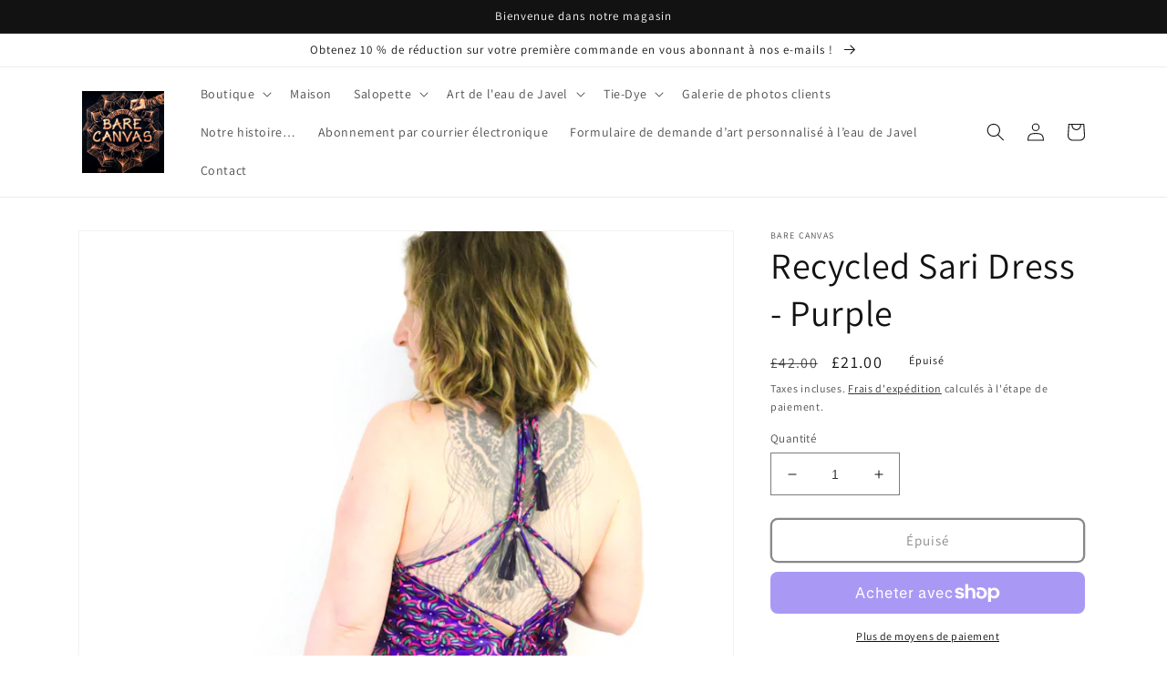

--- FILE ---
content_type: text/html; charset=utf-8
request_url: https://www.bare-canvas.com/fr/products/recycled-sari-dress-green-and-blue-copy
body_size: 55210
content:
<!doctype html>
<html class="no-js" lang="fr">
  <head>
   <!-- Added by AVADA Cookies Bar -->
   <script>
   window.AVADA_COOKIES_BAR = window.AVADA_COOKIES_BAR || {};
   window.AVADA_COOKIES_BAR.shopId = '1aosuWLfjd1cSIS3i8QR';
   window.AVADA_COOKIES_BAR.status = false;
   AVADA_COOKIES_BAR ={"theme":"crave","message":"This website uses cookies to make sure you get the best experience with us.","showPrivacyPolicy":true,"privacyLink":"/66872213785/policies/28137685273","privacyLinkText":"Learn more","agreeButtonText":"Got it!","denyButtonText":"Decline","showOnCountry":"all","displayType":"float_card","desktopFloatCardPosition":"bottom_left","desktopPosition":"bottom","mobilePositions":"bottom","themeName":"Crave","bgColor":"#910F3F","messageColor":"#2C332F","agreeBtnTextColor":"#910F3F","privacyLinkColor":"#F2EFDD","agreeBtnBgColor":"#F2EFDD","agreeBtnBorder":"#2C332F","iconColor":"#F2EFDD","textFont":"Noto+Sans","denyTextColor":"#F2EFDD","showIcon":true,"advancedSetting":false,"customCss":"","textColor":"#F2EFDD","textAvada":" rgba(0, 0, 0, 0.8)","removeBranding":true,"specificRegions":{"ccpa":false,"gdpr":false,"lgpd":false,"pipeda":false,"appi":false},"customPrivacyLink":"","iconType":"default_icon","urlIcon":"","displayAfter":"5","optionPolicyLink":"select","shopId":"1aosuWLfjd1cSIS3i8QR","fontStore":[{"value":"Assistant","label":"Assistant"}],"id":"3YU5dzKzR7JpUystobyr","borderColor":"#F1D00A","width":"460px","height":"100px","display":"","float":"left","fontWeight":"700","textAvadaMobile":"rgba(0, 0, 0, 0.8)","btnColor":"#910F3F","textBtnColor":"#F2EFDD"}
 </script>
   <!-- /Added by AVADA Cookies Bar -->
 
    <meta charset="utf-8">
    <meta http-equiv="X-UA-Compatible" content="IE=edge">
    <meta name="viewport" content="width=device-width,initial-scale=1">
    <meta name="theme-color" content="">
    <link rel="canonical" href="https://www.bare-canvas.com/fr/products/recycled-sari-dress-green-and-blue-copy">
    <link rel="preconnect" href="https://cdn.shopify.com" crossorigin><link rel="icon" type="image/png" href="//www.bare-canvas.com/cdn/shop/files/BC_FAV.png?crop=center&height=32&v=1667922017&width=32"><link rel="preconnect" href="https://fonts.shopifycdn.com" crossorigin><title>
      Recycled Sari Dress - Purple
 &ndash; Bare Canvas</title>

    
      <meta name="description" content="Beautifully crafted from recycled sari fabric, this long flowing boho-maxi dress features adjustable ties at the neck and back, allowing for multiple ways to tie it for a customizable fit. Elevate your style while staying environmentally conscious. Under the bust you&#39;ll find a drawstring type tie that can be tightened ">
    

    

<meta property="og:site_name" content="Bare Canvas">
<meta property="og:url" content="https://www.bare-canvas.com/fr/products/recycled-sari-dress-green-and-blue-copy">
<meta property="og:title" content="Recycled Sari Dress - Purple">
<meta property="og:type" content="product">
<meta property="og:description" content="Beautifully crafted from recycled sari fabric, this long flowing boho-maxi dress features adjustable ties at the neck and back, allowing for multiple ways to tie it for a customizable fit. Elevate your style while staying environmentally conscious. Under the bust you&#39;ll find a drawstring type tie that can be tightened "><meta property="og:image" content="http://www.bare-canvas.com/cdn/shop/files/CE8E4B15-CD13-4EBD-930D-794F601B859E.jpg?v=1717086849">
  <meta property="og:image:secure_url" content="https://www.bare-canvas.com/cdn/shop/files/CE8E4B15-CD13-4EBD-930D-794F601B859E.jpg?v=1717086849">
  <meta property="og:image:width" content="807">
  <meta property="og:image:height" content="1366"><meta property="og:price:amount" content="21.00">
  <meta property="og:price:currency" content="GBP"><meta name="twitter:card" content="summary_large_image">
<meta name="twitter:title" content="Recycled Sari Dress - Purple">
<meta name="twitter:description" content="Beautifully crafted from recycled sari fabric, this long flowing boho-maxi dress features adjustable ties at the neck and back, allowing for multiple ways to tie it for a customizable fit. Elevate your style while staying environmentally conscious. Under the bust you&#39;ll find a drawstring type tie that can be tightened ">


    <script src="//www.bare-canvas.com/cdn/shop/t/1/assets/global.js?v=149496944046504657681666268177" defer="defer"></script>
    <script>window.performance && window.performance.mark && window.performance.mark('shopify.content_for_header.start');</script><meta name="facebook-domain-verification" content="q7fjccflcqulix08wkhe2faw1eqd4g">
<meta name="google-site-verification" content="cs7zNdQZPuEIHUFDLOYWNKHSWVDA-C2YpVRy4iW8vTQ">
<meta id="shopify-digital-wallet" name="shopify-digital-wallet" content="/66872213785/digital_wallets/dialog">
<meta name="shopify-checkout-api-token" content="85681d94ddf28c1a614ecc7543594756">
<meta id="in-context-paypal-metadata" data-shop-id="66872213785" data-venmo-supported="false" data-environment="production" data-locale="fr_FR" data-paypal-v4="true" data-currency="GBP">
<link rel="alternate" hreflang="x-default" href="https://www.bare-canvas.com/products/recycled-sari-dress-green-and-blue-copy">
<link rel="alternate" hreflang="en" href="https://www.bare-canvas.com/products/recycled-sari-dress-green-and-blue-copy">
<link rel="alternate" hreflang="fr" href="https://www.bare-canvas.com/fr/products/recycled-sari-dress-green-and-blue-copy">
<link rel="alternate" hreflang="es" href="https://www.bare-canvas.com/es/products/recycled-sari-dress-green-and-blue-copy">
<link rel="alternate" hreflang="en-US" href="https://www.bare-canvas.com/en-us/products/recycled-sari-dress-green-and-blue-copy">
<link rel="alternate" hreflang="fr-US" href="https://www.bare-canvas.com/fr-us/products/recycled-sari-dress-green-and-blue-copy">
<link rel="alternate" hreflang="es-US" href="https://www.bare-canvas.com/es-us/products/recycled-sari-dress-green-and-blue-copy">
<link rel="alternate" type="application/json+oembed" href="https://www.bare-canvas.com/fr/products/recycled-sari-dress-green-and-blue-copy.oembed">
<script async="async" src="/checkouts/internal/preloads.js?locale=fr-GB"></script>
<link rel="preconnect" href="https://shop.app" crossorigin="anonymous">
<script async="async" src="https://shop.app/checkouts/internal/preloads.js?locale=fr-GB&shop_id=66872213785" crossorigin="anonymous"></script>
<script id="apple-pay-shop-capabilities" type="application/json">{"shopId":66872213785,"countryCode":"GB","currencyCode":"GBP","merchantCapabilities":["supports3DS"],"merchantId":"gid:\/\/shopify\/Shop\/66872213785","merchantName":"Bare Canvas","requiredBillingContactFields":["postalAddress","email","phone"],"requiredShippingContactFields":["postalAddress","email","phone"],"shippingType":"shipping","supportedNetworks":["visa","maestro","masterCard","amex","discover","elo"],"total":{"type":"pending","label":"Bare Canvas","amount":"1.00"},"shopifyPaymentsEnabled":true,"supportsSubscriptions":true}</script>
<script id="shopify-features" type="application/json">{"accessToken":"85681d94ddf28c1a614ecc7543594756","betas":["rich-media-storefront-analytics"],"domain":"www.bare-canvas.com","predictiveSearch":true,"shopId":66872213785,"locale":"fr"}</script>
<script>var Shopify = Shopify || {};
Shopify.shop = "barecanvas.myshopify.com";
Shopify.locale = "fr";
Shopify.currency = {"active":"GBP","rate":"1.0"};
Shopify.country = "GB";
Shopify.theme = {"name":"Dawn","id":136457126169,"schema_name":"Dawn","schema_version":"7.0.1.1","theme_store_id":887,"role":"main"};
Shopify.theme.handle = "null";
Shopify.theme.style = {"id":null,"handle":null};
Shopify.cdnHost = "www.bare-canvas.com/cdn";
Shopify.routes = Shopify.routes || {};
Shopify.routes.root = "/fr/";</script>
<script type="module">!function(o){(o.Shopify=o.Shopify||{}).modules=!0}(window);</script>
<script>!function(o){function n(){var o=[];function n(){o.push(Array.prototype.slice.apply(arguments))}return n.q=o,n}var t=o.Shopify=o.Shopify||{};t.loadFeatures=n(),t.autoloadFeatures=n()}(window);</script>
<script>
  window.ShopifyPay = window.ShopifyPay || {};
  window.ShopifyPay.apiHost = "shop.app\/pay";
  window.ShopifyPay.redirectState = null;
</script>
<script id="shop-js-analytics" type="application/json">{"pageType":"product"}</script>
<script defer="defer" async type="module" src="//www.bare-canvas.com/cdn/shopifycloud/shop-js/modules/v2/client.init-shop-cart-sync_XvpUV7qp.fr.esm.js"></script>
<script defer="defer" async type="module" src="//www.bare-canvas.com/cdn/shopifycloud/shop-js/modules/v2/chunk.common_C2xzKNNs.esm.js"></script>
<script type="module">
  await import("//www.bare-canvas.com/cdn/shopifycloud/shop-js/modules/v2/client.init-shop-cart-sync_XvpUV7qp.fr.esm.js");
await import("//www.bare-canvas.com/cdn/shopifycloud/shop-js/modules/v2/chunk.common_C2xzKNNs.esm.js");

  window.Shopify.SignInWithShop?.initShopCartSync?.({"fedCMEnabled":true,"windoidEnabled":true});

</script>
<script>
  window.Shopify = window.Shopify || {};
  if (!window.Shopify.featureAssets) window.Shopify.featureAssets = {};
  window.Shopify.featureAssets['shop-js'] = {"shop-cart-sync":["modules/v2/client.shop-cart-sync_C66VAAYi.fr.esm.js","modules/v2/chunk.common_C2xzKNNs.esm.js"],"init-fed-cm":["modules/v2/client.init-fed-cm_By4eIqYa.fr.esm.js","modules/v2/chunk.common_C2xzKNNs.esm.js"],"shop-button":["modules/v2/client.shop-button_Bz0N9rYp.fr.esm.js","modules/v2/chunk.common_C2xzKNNs.esm.js"],"shop-cash-offers":["modules/v2/client.shop-cash-offers_B90ok608.fr.esm.js","modules/v2/chunk.common_C2xzKNNs.esm.js","modules/v2/chunk.modal_7MqWQJ87.esm.js"],"init-windoid":["modules/v2/client.init-windoid_CdJe_Ee3.fr.esm.js","modules/v2/chunk.common_C2xzKNNs.esm.js"],"shop-toast-manager":["modules/v2/client.shop-toast-manager_kCJHoUCw.fr.esm.js","modules/v2/chunk.common_C2xzKNNs.esm.js"],"init-shop-email-lookup-coordinator":["modules/v2/client.init-shop-email-lookup-coordinator_BPuRLqHy.fr.esm.js","modules/v2/chunk.common_C2xzKNNs.esm.js"],"init-shop-cart-sync":["modules/v2/client.init-shop-cart-sync_XvpUV7qp.fr.esm.js","modules/v2/chunk.common_C2xzKNNs.esm.js"],"avatar":["modules/v2/client.avatar_BTnouDA3.fr.esm.js"],"pay-button":["modules/v2/client.pay-button_CmFhG2BZ.fr.esm.js","modules/v2/chunk.common_C2xzKNNs.esm.js"],"init-customer-accounts":["modules/v2/client.init-customer-accounts_C5-IhKGM.fr.esm.js","modules/v2/client.shop-login-button_DrlPOW6Z.fr.esm.js","modules/v2/chunk.common_C2xzKNNs.esm.js","modules/v2/chunk.modal_7MqWQJ87.esm.js"],"init-shop-for-new-customer-accounts":["modules/v2/client.init-shop-for-new-customer-accounts_Cv1WqR1n.fr.esm.js","modules/v2/client.shop-login-button_DrlPOW6Z.fr.esm.js","modules/v2/chunk.common_C2xzKNNs.esm.js","modules/v2/chunk.modal_7MqWQJ87.esm.js"],"shop-login-button":["modules/v2/client.shop-login-button_DrlPOW6Z.fr.esm.js","modules/v2/chunk.common_C2xzKNNs.esm.js","modules/v2/chunk.modal_7MqWQJ87.esm.js"],"init-customer-accounts-sign-up":["modules/v2/client.init-customer-accounts-sign-up_Dqgdz3C3.fr.esm.js","modules/v2/client.shop-login-button_DrlPOW6Z.fr.esm.js","modules/v2/chunk.common_C2xzKNNs.esm.js","modules/v2/chunk.modal_7MqWQJ87.esm.js"],"shop-follow-button":["modules/v2/client.shop-follow-button_D7RRykwK.fr.esm.js","modules/v2/chunk.common_C2xzKNNs.esm.js","modules/v2/chunk.modal_7MqWQJ87.esm.js"],"checkout-modal":["modules/v2/client.checkout-modal_NILs_SXn.fr.esm.js","modules/v2/chunk.common_C2xzKNNs.esm.js","modules/v2/chunk.modal_7MqWQJ87.esm.js"],"lead-capture":["modules/v2/client.lead-capture_CSmE_fhP.fr.esm.js","modules/v2/chunk.common_C2xzKNNs.esm.js","modules/v2/chunk.modal_7MqWQJ87.esm.js"],"shop-login":["modules/v2/client.shop-login_CKcjyRl_.fr.esm.js","modules/v2/chunk.common_C2xzKNNs.esm.js","modules/v2/chunk.modal_7MqWQJ87.esm.js"],"payment-terms":["modules/v2/client.payment-terms_eoGasybT.fr.esm.js","modules/v2/chunk.common_C2xzKNNs.esm.js","modules/v2/chunk.modal_7MqWQJ87.esm.js"]};
</script>
<script id="__st">var __st={"a":66872213785,"offset":0,"reqid":"ce391b0f-2f2e-404a-8c3d-8a571706e6e3-1768615118","pageurl":"www.bare-canvas.com\/fr\/products\/recycled-sari-dress-green-and-blue-copy","u":"7b309d151335","p":"product","rtyp":"product","rid":9484848496921};</script>
<script>window.ShopifyPaypalV4VisibilityTracking = true;</script>
<script id="captcha-bootstrap">!function(){'use strict';const t='contact',e='account',n='new_comment',o=[[t,t],['blogs',n],['comments',n],[t,'customer']],c=[[e,'customer_login'],[e,'guest_login'],[e,'recover_customer_password'],[e,'create_customer']],r=t=>t.map((([t,e])=>`form[action*='/${t}']:not([data-nocaptcha='true']) input[name='form_type'][value='${e}']`)).join(','),a=t=>()=>t?[...document.querySelectorAll(t)].map((t=>t.form)):[];function s(){const t=[...o],e=r(t);return a(e)}const i='password',u='form_key',d=['recaptcha-v3-token','g-recaptcha-response','h-captcha-response',i],f=()=>{try{return window.sessionStorage}catch{return}},m='__shopify_v',_=t=>t.elements[u];function p(t,e,n=!1){try{const o=window.sessionStorage,c=JSON.parse(o.getItem(e)),{data:r}=function(t){const{data:e,action:n}=t;return t[m]||n?{data:e,action:n}:{data:t,action:n}}(c);for(const[e,n]of Object.entries(r))t.elements[e]&&(t.elements[e].value=n);n&&o.removeItem(e)}catch(o){console.error('form repopulation failed',{error:o})}}const l='form_type',E='cptcha';function T(t){t.dataset[E]=!0}const w=window,h=w.document,L='Shopify',v='ce_forms',y='captcha';let A=!1;((t,e)=>{const n=(g='f06e6c50-85a8-45c8-87d0-21a2b65856fe',I='https://cdn.shopify.com/shopifycloud/storefront-forms-hcaptcha/ce_storefront_forms_captcha_hcaptcha.v1.5.2.iife.js',D={infoText:'Protégé par hCaptcha',privacyText:'Confidentialité',termsText:'Conditions'},(t,e,n)=>{const o=w[L][v],c=o.bindForm;if(c)return c(t,g,e,D).then(n);var r;o.q.push([[t,g,e,D],n]),r=I,A||(h.body.append(Object.assign(h.createElement('script'),{id:'captcha-provider',async:!0,src:r})),A=!0)});var g,I,D;w[L]=w[L]||{},w[L][v]=w[L][v]||{},w[L][v].q=[],w[L][y]=w[L][y]||{},w[L][y].protect=function(t,e){n(t,void 0,e),T(t)},Object.freeze(w[L][y]),function(t,e,n,w,h,L){const[v,y,A,g]=function(t,e,n){const i=e?o:[],u=t?c:[],d=[...i,...u],f=r(d),m=r(i),_=r(d.filter((([t,e])=>n.includes(e))));return[a(f),a(m),a(_),s()]}(w,h,L),I=t=>{const e=t.target;return e instanceof HTMLFormElement?e:e&&e.form},D=t=>v().includes(t);t.addEventListener('submit',(t=>{const e=I(t);if(!e)return;const n=D(e)&&!e.dataset.hcaptchaBound&&!e.dataset.recaptchaBound,o=_(e),c=g().includes(e)&&(!o||!o.value);(n||c)&&t.preventDefault(),c&&!n&&(function(t){try{if(!f())return;!function(t){const e=f();if(!e)return;const n=_(t);if(!n)return;const o=n.value;o&&e.removeItem(o)}(t);const e=Array.from(Array(32),(()=>Math.random().toString(36)[2])).join('');!function(t,e){_(t)||t.append(Object.assign(document.createElement('input'),{type:'hidden',name:u})),t.elements[u].value=e}(t,e),function(t,e){const n=f();if(!n)return;const o=[...t.querySelectorAll(`input[type='${i}']`)].map((({name:t})=>t)),c=[...d,...o],r={};for(const[a,s]of new FormData(t).entries())c.includes(a)||(r[a]=s);n.setItem(e,JSON.stringify({[m]:1,action:t.action,data:r}))}(t,e)}catch(e){console.error('failed to persist form',e)}}(e),e.submit())}));const S=(t,e)=>{t&&!t.dataset[E]&&(n(t,e.some((e=>e===t))),T(t))};for(const o of['focusin','change'])t.addEventListener(o,(t=>{const e=I(t);D(e)&&S(e,y())}));const B=e.get('form_key'),M=e.get(l),P=B&&M;t.addEventListener('DOMContentLoaded',(()=>{const t=y();if(P)for(const e of t)e.elements[l].value===M&&p(e,B);[...new Set([...A(),...v().filter((t=>'true'===t.dataset.shopifyCaptcha))])].forEach((e=>S(e,t)))}))}(h,new URLSearchParams(w.location.search),n,t,e,['guest_login'])})(!0,!0)}();</script>
<script integrity="sha256-4kQ18oKyAcykRKYeNunJcIwy7WH5gtpwJnB7kiuLZ1E=" data-source-attribution="shopify.loadfeatures" defer="defer" src="//www.bare-canvas.com/cdn/shopifycloud/storefront/assets/storefront/load_feature-a0a9edcb.js" crossorigin="anonymous"></script>
<script crossorigin="anonymous" defer="defer" src="//www.bare-canvas.com/cdn/shopifycloud/storefront/assets/shopify_pay/storefront-65b4c6d7.js?v=20250812"></script>
<script data-source-attribution="shopify.dynamic_checkout.dynamic.init">var Shopify=Shopify||{};Shopify.PaymentButton=Shopify.PaymentButton||{isStorefrontPortableWallets:!0,init:function(){window.Shopify.PaymentButton.init=function(){};var t=document.createElement("script");t.src="https://www.bare-canvas.com/cdn/shopifycloud/portable-wallets/latest/portable-wallets.fr.js",t.type="module",document.head.appendChild(t)}};
</script>
<script data-source-attribution="shopify.dynamic_checkout.buyer_consent">
  function portableWalletsHideBuyerConsent(e){var t=document.getElementById("shopify-buyer-consent"),n=document.getElementById("shopify-subscription-policy-button");t&&n&&(t.classList.add("hidden"),t.setAttribute("aria-hidden","true"),n.removeEventListener("click",e))}function portableWalletsShowBuyerConsent(e){var t=document.getElementById("shopify-buyer-consent"),n=document.getElementById("shopify-subscription-policy-button");t&&n&&(t.classList.remove("hidden"),t.removeAttribute("aria-hidden"),n.addEventListener("click",e))}window.Shopify?.PaymentButton&&(window.Shopify.PaymentButton.hideBuyerConsent=portableWalletsHideBuyerConsent,window.Shopify.PaymentButton.showBuyerConsent=portableWalletsShowBuyerConsent);
</script>
<script>
  function portableWalletsCleanup(e){e&&e.src&&console.error("Failed to load portable wallets script "+e.src);var t=document.querySelectorAll("shopify-accelerated-checkout .shopify-payment-button__skeleton, shopify-accelerated-checkout-cart .wallet-cart-button__skeleton"),e=document.getElementById("shopify-buyer-consent");for(let e=0;e<t.length;e++)t[e].remove();e&&e.remove()}function portableWalletsNotLoadedAsModule(e){e instanceof ErrorEvent&&"string"==typeof e.message&&e.message.includes("import.meta")&&"string"==typeof e.filename&&e.filename.includes("portable-wallets")&&(window.removeEventListener("error",portableWalletsNotLoadedAsModule),window.Shopify.PaymentButton.failedToLoad=e,"loading"===document.readyState?document.addEventListener("DOMContentLoaded",window.Shopify.PaymentButton.init):window.Shopify.PaymentButton.init())}window.addEventListener("error",portableWalletsNotLoadedAsModule);
</script>

<script type="module" src="https://www.bare-canvas.com/cdn/shopifycloud/portable-wallets/latest/portable-wallets.fr.js" onError="portableWalletsCleanup(this)" crossorigin="anonymous"></script>
<script nomodule>
  document.addEventListener("DOMContentLoaded", portableWalletsCleanup);
</script>

<link id="shopify-accelerated-checkout-styles" rel="stylesheet" media="screen" href="https://www.bare-canvas.com/cdn/shopifycloud/portable-wallets/latest/accelerated-checkout-backwards-compat.css" crossorigin="anonymous">
<style id="shopify-accelerated-checkout-cart">
        #shopify-buyer-consent {
  margin-top: 1em;
  display: inline-block;
  width: 100%;
}

#shopify-buyer-consent.hidden {
  display: none;
}

#shopify-subscription-policy-button {
  background: none;
  border: none;
  padding: 0;
  text-decoration: underline;
  font-size: inherit;
  cursor: pointer;
}

#shopify-subscription-policy-button::before {
  box-shadow: none;
}

      </style>
<script id="sections-script" data-sections="header,footer" defer="defer" src="//www.bare-canvas.com/cdn/shop/t/1/compiled_assets/scripts.js?237"></script>
<script>window.performance && window.performance.mark && window.performance.mark('shopify.content_for_header.end');</script>


    <style data-shopify>
      @font-face {
  font-family: Assistant;
  font-weight: 400;
  font-style: normal;
  font-display: swap;
  src: url("//www.bare-canvas.com/cdn/fonts/assistant/assistant_n4.9120912a469cad1cc292572851508ca49d12e768.woff2") format("woff2"),
       url("//www.bare-canvas.com/cdn/fonts/assistant/assistant_n4.6e9875ce64e0fefcd3f4446b7ec9036b3ddd2985.woff") format("woff");
}

      @font-face {
  font-family: Assistant;
  font-weight: 700;
  font-style: normal;
  font-display: swap;
  src: url("//www.bare-canvas.com/cdn/fonts/assistant/assistant_n7.bf44452348ec8b8efa3aa3068825305886b1c83c.woff2") format("woff2"),
       url("//www.bare-canvas.com/cdn/fonts/assistant/assistant_n7.0c887fee83f6b3bda822f1150b912c72da0f7b64.woff") format("woff");
}

      
      
      @font-face {
  font-family: Assistant;
  font-weight: 400;
  font-style: normal;
  font-display: swap;
  src: url("//www.bare-canvas.com/cdn/fonts/assistant/assistant_n4.9120912a469cad1cc292572851508ca49d12e768.woff2") format("woff2"),
       url("//www.bare-canvas.com/cdn/fonts/assistant/assistant_n4.6e9875ce64e0fefcd3f4446b7ec9036b3ddd2985.woff") format("woff");
}


      :root {
        --font-body-family: Assistant, sans-serif;
        --font-body-style: normal;
        --font-body-weight: 400;
        --font-body-weight-bold: 700;

        --font-heading-family: Assistant, sans-serif;
        --font-heading-style: normal;
        --font-heading-weight: 400;

        --font-body-scale: 1.0;
        --font-heading-scale: 1.0;

        --color-base-text: 18, 18, 18;
        --color-shadow: 18, 18, 18;
        --color-base-background-1: 255, 255, 255;
        --color-base-background-2: 243, 243, 243;
        --color-base-solid-button-labels: 255, 255, 255;
        --color-base-outline-button-labels: 18, 18, 18;
        --color-base-accent-1: 18, 18, 18;
        --color-base-accent-2: 51, 79, 180;
        --payment-terms-background-color: #ffffff;

        --gradient-base-background-1: #ffffff;
        --gradient-base-background-2: #f3f3f3;
        --gradient-base-accent-1: #121212;
        --gradient-base-accent-2: #334fb4;

        --media-padding: px;
        --media-border-opacity: 0.05;
        --media-border-width: 1px;
        --media-radius: 0px;
        --media-shadow-opacity: 0.0;
        --media-shadow-horizontal-offset: 0px;
        --media-shadow-vertical-offset: 4px;
        --media-shadow-blur-radius: 5px;
        --media-shadow-visible: 0;

        --page-width: 120rem;
        --page-width-margin: 0rem;

        --product-card-image-padding: 0.0rem;
        --product-card-corner-radius: 0.0rem;
        --product-card-text-alignment: left;
        --product-card-border-width: 0.0rem;
        --product-card-border-opacity: 0.1;
        --product-card-shadow-opacity: 0.0;
        --product-card-shadow-visible: 0;
        --product-card-shadow-horizontal-offset: 0.0rem;
        --product-card-shadow-vertical-offset: 0.4rem;
        --product-card-shadow-blur-radius: 0.5rem;

        --collection-card-image-padding: 0.0rem;
        --collection-card-corner-radius: 0.0rem;
        --collection-card-text-alignment: left;
        --collection-card-border-width: 0.0rem;
        --collection-card-border-opacity: 0.1;
        --collection-card-shadow-opacity: 0.0;
        --collection-card-shadow-visible: 0;
        --collection-card-shadow-horizontal-offset: 0.0rem;
        --collection-card-shadow-vertical-offset: 0.4rem;
        --collection-card-shadow-blur-radius: 0.5rem;

        --blog-card-image-padding: 0.0rem;
        --blog-card-corner-radius: 0.0rem;
        --blog-card-text-alignment: left;
        --blog-card-border-width: 0.0rem;
        --blog-card-border-opacity: 0.1;
        --blog-card-shadow-opacity: 0.0;
        --blog-card-shadow-visible: 0;
        --blog-card-shadow-horizontal-offset: 0.0rem;
        --blog-card-shadow-vertical-offset: 0.4rem;
        --blog-card-shadow-blur-radius: 0.5rem;

        --badge-corner-radius: 4.0rem;

        --popup-border-width: 1px;
        --popup-border-opacity: 0.1;
        --popup-corner-radius: 0px;
        --popup-shadow-opacity: 0.0;
        --popup-shadow-horizontal-offset: 0px;
        --popup-shadow-vertical-offset: 4px;
        --popup-shadow-blur-radius: 5px;

        --drawer-border-width: 1px;
        --drawer-border-opacity: 0.1;
        --drawer-shadow-opacity: 0.0;
        --drawer-shadow-horizontal-offset: 0px;
        --drawer-shadow-vertical-offset: 4px;
        --drawer-shadow-blur-radius: 5px;

        --spacing-sections-desktop: 0px;
        --spacing-sections-mobile: 0px;

        --grid-desktop-vertical-spacing: 8px;
        --grid-desktop-horizontal-spacing: 8px;
        --grid-mobile-vertical-spacing: 4px;
        --grid-mobile-horizontal-spacing: 4px;

        --text-boxes-border-opacity: 0.1;
        --text-boxes-border-width: 0px;
        --text-boxes-radius: 0px;
        --text-boxes-shadow-opacity: 0.0;
        --text-boxes-shadow-visible: 0;
        --text-boxes-shadow-horizontal-offset: 0px;
        --text-boxes-shadow-vertical-offset: 4px;
        --text-boxes-shadow-blur-radius: 5px;

        --buttons-radius: 6px;
        --buttons-radius-outset: 8px;
        --buttons-border-width: 2px;
        --buttons-border-opacity: 1.0;
        --buttons-shadow-opacity: 0.0;
        --buttons-shadow-visible: 0;
        --buttons-shadow-horizontal-offset: 0px;
        --buttons-shadow-vertical-offset: 4px;
        --buttons-shadow-blur-radius: 5px;
        --buttons-border-offset: 0.3px;

        --inputs-radius: 0px;
        --inputs-border-width: 1px;
        --inputs-border-opacity: 0.55;
        --inputs-shadow-opacity: 0.0;
        --inputs-shadow-horizontal-offset: 0px;
        --inputs-margin-offset: 0px;
        --inputs-shadow-vertical-offset: 4px;
        --inputs-shadow-blur-radius: 5px;
        --inputs-radius-outset: 0px;

        --variant-pills-radius: 40px;
        --variant-pills-border-width: 1px;
        --variant-pills-border-opacity: 0.55;
        --variant-pills-shadow-opacity: 0.0;
        --variant-pills-shadow-horizontal-offset: 0px;
        --variant-pills-shadow-vertical-offset: 4px;
        --variant-pills-shadow-blur-radius: 5px;
      }

      *,
      *::before,
      *::after {
        box-sizing: inherit;
      }

      html {
        box-sizing: border-box;
        font-size: calc(var(--font-body-scale) * 62.5%);
        height: 100%;
      }

      body {
        display: grid;
        grid-template-rows: auto auto 1fr auto;
        grid-template-columns: 100%;
        min-height: 100%;
        margin: 0;
        font-size: 1.5rem;
        letter-spacing: 0.06rem;
        line-height: calc(1 + 0.8 / var(--font-body-scale));
        font-family: var(--font-body-family);
        font-style: var(--font-body-style);
        font-weight: var(--font-body-weight);
      }

      @media screen and (min-width: 750px) {
        body {
          font-size: 1.6rem;
        }
      }
    </style>

    <link href="//www.bare-canvas.com/cdn/shop/t/1/assets/base.css?v=88290808517547527771666268196" rel="stylesheet" type="text/css" media="all" />
<link rel="preload" as="font" href="//www.bare-canvas.com/cdn/fonts/assistant/assistant_n4.9120912a469cad1cc292572851508ca49d12e768.woff2" type="font/woff2" crossorigin><link rel="preload" as="font" href="//www.bare-canvas.com/cdn/fonts/assistant/assistant_n4.9120912a469cad1cc292572851508ca49d12e768.woff2" type="font/woff2" crossorigin><link rel="stylesheet" href="//www.bare-canvas.com/cdn/shop/t/1/assets/component-predictive-search.css?v=83512081251802922551666268172" media="print" onload="this.media='all'"><script>document.documentElement.className = document.documentElement.className.replace('no-js', 'js');
    if (Shopify.designMode) {
      document.documentElement.classList.add('shopify-design-mode');
    }
    </script>
  <!-- BEGIN app block: shopify://apps/judge-me-reviews/blocks/judgeme_core/61ccd3b1-a9f2-4160-9fe9-4fec8413e5d8 --><!-- Start of Judge.me Core -->






<link rel="dns-prefetch" href="https://cdnwidget.judge.me">
<link rel="dns-prefetch" href="https://cdn.judge.me">
<link rel="dns-prefetch" href="https://cdn1.judge.me">
<link rel="dns-prefetch" href="https://api.judge.me">

<script data-cfasync='false' class='jdgm-settings-script'>window.jdgmSettings={"pagination":5,"disable_web_reviews":false,"badge_no_review_text":"No reviews","badge_n_reviews_text":"{{ n }} review/reviews","hide_badge_preview_if_no_reviews":true,"badge_hide_text":false,"enforce_center_preview_badge":false,"widget_title":"Customer Reviews","widget_open_form_text":"Write a review","widget_close_form_text":"Cancel review","widget_refresh_page_text":"Refresh page","widget_summary_text":"Based on {{ number_of_reviews }} review/reviews","widget_no_review_text":"Be the first to write a review","widget_name_field_text":"Display name","widget_verified_name_field_text":"Verified Name (public)","widget_name_placeholder_text":"Display name","widget_required_field_error_text":"This field is required.","widget_email_field_text":"Email address","widget_verified_email_field_text":"Verified Email (private, can not be edited)","widget_email_placeholder_text":"Your email address","widget_email_field_error_text":"Please enter a valid email address.","widget_rating_field_text":"Rating","widget_review_title_field_text":"Review Title","widget_review_title_placeholder_text":"Give your review a title","widget_review_body_field_text":"Review content","widget_review_body_placeholder_text":"Start writing here...","widget_pictures_field_text":"Picture/Video (optional)","widget_submit_review_text":"Submit Review","widget_submit_verified_review_text":"Submit Verified Review","widget_submit_success_msg_with_auto_publish":"Thank you! Please refresh the page in a few moments to see your review. You can remove or edit your review by logging into \u003ca href='https://judge.me/login' target='_blank' rel='nofollow noopener'\u003eJudge.me\u003c/a\u003e","widget_submit_success_msg_no_auto_publish":"Thank you! Your review will be published as soon as it is approved by the shop admin. You can remove or edit your review by logging into \u003ca href='https://judge.me/login' target='_blank' rel='nofollow noopener'\u003eJudge.me\u003c/a\u003e","widget_show_default_reviews_out_of_total_text":"Showing {{ n_reviews_shown }} out of {{ n_reviews }} reviews.","widget_show_all_link_text":"Show all","widget_show_less_link_text":"Show less","widget_author_said_text":"{{ reviewer_name }} said:","widget_days_text":"{{ n }} days ago","widget_weeks_text":"{{ n }} week/weeks ago","widget_months_text":"{{ n }} month/months ago","widget_years_text":"{{ n }} year/years ago","widget_yesterday_text":"Yesterday","widget_today_text":"Today","widget_replied_text":"\u003e\u003e {{ shop_name }} replied:","widget_read_more_text":"Read more","widget_reviewer_name_as_initial":"","widget_rating_filter_color":"#fbcd0a","widget_rating_filter_see_all_text":"See all reviews","widget_sorting_most_recent_text":"Most Recent","widget_sorting_highest_rating_text":"Highest Rating","widget_sorting_lowest_rating_text":"Lowest Rating","widget_sorting_with_pictures_text":"Only Pictures","widget_sorting_most_helpful_text":"Most Helpful","widget_open_question_form_text":"Ask a question","widget_reviews_subtab_text":"Reviews","widget_questions_subtab_text":"Questions","widget_question_label_text":"Question","widget_answer_label_text":"Answer","widget_question_placeholder_text":"Write your question here","widget_submit_question_text":"Submit Question","widget_question_submit_success_text":"Thank you for your question! We will notify you once it gets answered.","verified_badge_text":"Verified","verified_badge_bg_color":"","verified_badge_text_color":"","verified_badge_placement":"left-of-reviewer-name","widget_review_max_height":"","widget_hide_border":false,"widget_social_share":false,"widget_thumb":false,"widget_review_location_show":false,"widget_location_format":"","all_reviews_include_out_of_store_products":true,"all_reviews_out_of_store_text":"(out of store)","all_reviews_pagination":100,"all_reviews_product_name_prefix_text":"about","enable_review_pictures":true,"enable_question_anwser":false,"widget_theme":"default","review_date_format":"dd/mm/yy","default_sort_method":"most-recent","widget_product_reviews_subtab_text":"Product Reviews","widget_shop_reviews_subtab_text":"Shop Reviews","widget_other_products_reviews_text":"Reviews for other products","widget_store_reviews_subtab_text":"Store reviews","widget_no_store_reviews_text":"This store hasn't received any reviews yet","widget_web_restriction_product_reviews_text":"This product hasn't received any reviews yet","widget_no_items_text":"No items found","widget_show_more_text":"Show more","widget_write_a_store_review_text":"Write a Store Review","widget_other_languages_heading":"Reviews in Other Languages","widget_translate_review_text":"Translate review to {{ language }}","widget_translating_review_text":"Translating...","widget_show_original_translation_text":"Show original ({{ language }})","widget_translate_review_failed_text":"Review couldn't be translated.","widget_translate_review_retry_text":"Retry","widget_translate_review_try_again_later_text":"Try again later","show_product_url_for_grouped_product":false,"widget_sorting_pictures_first_text":"Pictures First","show_pictures_on_all_rev_page_mobile":false,"show_pictures_on_all_rev_page_desktop":false,"floating_tab_hide_mobile_install_preference":false,"floating_tab_button_name":"★ Reviews","floating_tab_title":"Let customers speak for us","floating_tab_button_color":"","floating_tab_button_background_color":"","floating_tab_url":"","floating_tab_url_enabled":false,"floating_tab_tab_style":"text","all_reviews_text_badge_text":"Customers rate us {{ shop.metafields.judgeme.all_reviews_rating | round: 1 }}/5 based on {{ shop.metafields.judgeme.all_reviews_count }} reviews.","all_reviews_text_badge_text_branded_style":"{{ shop.metafields.judgeme.all_reviews_rating | round: 1 }} out of 5 stars based on {{ shop.metafields.judgeme.all_reviews_count }} reviews","is_all_reviews_text_badge_a_link":false,"show_stars_for_all_reviews_text_badge":false,"all_reviews_text_badge_url":"","all_reviews_text_style":"branded","all_reviews_text_color_style":"judgeme_brand_color","all_reviews_text_color":"#108474","all_reviews_text_show_jm_brand":true,"featured_carousel_show_header":true,"featured_carousel_title":"Let customers speak for us","testimonials_carousel_title":"Customers are saying","videos_carousel_title":"Real customer stories","cards_carousel_title":"Customers are saying","featured_carousel_count_text":"from {{ n }} reviews","featured_carousel_add_link_to_all_reviews_page":false,"featured_carousel_url":"","featured_carousel_show_images":true,"featured_carousel_autoslide_interval":5,"featured_carousel_arrows_on_the_sides":false,"featured_carousel_height":250,"featured_carousel_width":80,"featured_carousel_image_size":0,"featured_carousel_image_height":250,"featured_carousel_arrow_color":"#eeeeee","verified_count_badge_style":"branded","verified_count_badge_orientation":"horizontal","verified_count_badge_color_style":"judgeme_brand_color","verified_count_badge_color":"#108474","is_verified_count_badge_a_link":false,"verified_count_badge_url":"","verified_count_badge_show_jm_brand":true,"widget_rating_preset_default":5,"widget_first_sub_tab":"product-reviews","widget_show_histogram":true,"widget_histogram_use_custom_color":false,"widget_pagination_use_custom_color":false,"widget_star_use_custom_color":false,"widget_verified_badge_use_custom_color":false,"widget_write_review_use_custom_color":false,"picture_reminder_submit_button":"Upload Pictures","enable_review_videos":false,"mute_video_by_default":false,"widget_sorting_videos_first_text":"Videos First","widget_review_pending_text":"Pending","featured_carousel_items_for_large_screen":3,"social_share_options_order":"Facebook,Twitter","remove_microdata_snippet":false,"disable_json_ld":false,"enable_json_ld_products":false,"preview_badge_show_question_text":false,"preview_badge_no_question_text":"No questions","preview_badge_n_question_text":"{{ number_of_questions }} question/questions","qa_badge_show_icon":false,"qa_badge_position":"same-row","remove_judgeme_branding":false,"widget_add_search_bar":false,"widget_search_bar_placeholder":"Search","widget_sorting_verified_only_text":"Verified only","featured_carousel_theme":"aligned","featured_carousel_show_rating":true,"featured_carousel_show_title":true,"featured_carousel_show_body":true,"featured_carousel_show_date":false,"featured_carousel_show_reviewer":true,"featured_carousel_show_product":true,"featured_carousel_header_background_color":"#108474","featured_carousel_header_text_color":"#ffffff","featured_carousel_name_product_separator":"reviewed","featured_carousel_full_star_background":"#108474","featured_carousel_empty_star_background":"#dadada","featured_carousel_vertical_theme_background":"#f9fafb","featured_carousel_verified_badge_enable":true,"featured_carousel_verified_badge_color":"#108474","featured_carousel_border_style":"round","featured_carousel_review_line_length_limit":3,"featured_carousel_more_reviews_button_text":"Read more reviews","featured_carousel_view_product_button_text":"View product","all_reviews_page_load_reviews_on":"scroll","all_reviews_page_load_more_text":"Load More Reviews","disable_fb_tab_reviews":false,"enable_ajax_cdn_cache":false,"widget_advanced_speed_features":5,"widget_public_name_text":"displayed publicly like","default_reviewer_name":"John Smith","default_reviewer_name_has_non_latin":true,"widget_reviewer_anonymous":"Anonymous","medals_widget_title":"Judge.me Review Medals","medals_widget_background_color":"#f9fafb","medals_widget_position":"footer_all_pages","medals_widget_border_color":"#f9fafb","medals_widget_verified_text_position":"left","medals_widget_use_monochromatic_version":false,"medals_widget_elements_color":"#108474","show_reviewer_avatar":true,"widget_invalid_yt_video_url_error_text":"Not a YouTube video URL","widget_max_length_field_error_text":"Please enter no more than {0} characters.","widget_show_country_flag":false,"widget_show_collected_via_shop_app":true,"widget_verified_by_shop_badge_style":"light","widget_verified_by_shop_text":"Verified by Shop","widget_show_photo_gallery":false,"widget_load_with_code_splitting":true,"widget_ugc_install_preference":false,"widget_ugc_title":"Made by us, Shared by you","widget_ugc_subtitle":"Tag us to see your picture featured in our page","widget_ugc_arrows_color":"#ffffff","widget_ugc_primary_button_text":"Buy Now","widget_ugc_primary_button_background_color":"#108474","widget_ugc_primary_button_text_color":"#ffffff","widget_ugc_primary_button_border_width":"0","widget_ugc_primary_button_border_style":"none","widget_ugc_primary_button_border_color":"#108474","widget_ugc_primary_button_border_radius":"25","widget_ugc_secondary_button_text":"Load More","widget_ugc_secondary_button_background_color":"#ffffff","widget_ugc_secondary_button_text_color":"#108474","widget_ugc_secondary_button_border_width":"2","widget_ugc_secondary_button_border_style":"solid","widget_ugc_secondary_button_border_color":"#108474","widget_ugc_secondary_button_border_radius":"25","widget_ugc_reviews_button_text":"View Reviews","widget_ugc_reviews_button_background_color":"#ffffff","widget_ugc_reviews_button_text_color":"#108474","widget_ugc_reviews_button_border_width":"2","widget_ugc_reviews_button_border_style":"solid","widget_ugc_reviews_button_border_color":"#108474","widget_ugc_reviews_button_border_radius":"25","widget_ugc_reviews_button_link_to":"judgeme-reviews-page","widget_ugc_show_post_date":true,"widget_ugc_max_width":"800","widget_rating_metafield_value_type":true,"widget_primary_color":"#108474","widget_enable_secondary_color":false,"widget_secondary_color":"#edf5f5","widget_summary_average_rating_text":"{{ average_rating }} out of 5","widget_media_grid_title":"Customer photos \u0026 videos","widget_media_grid_see_more_text":"See more","widget_round_style":false,"widget_show_product_medals":true,"widget_verified_by_judgeme_text":"Verified by Judge.me","widget_show_store_medals":true,"widget_verified_by_judgeme_text_in_store_medals":"Verified by Judge.me","widget_media_field_exceed_quantity_message":"Sorry, we can only accept {{ max_media }} for one review.","widget_media_field_exceed_limit_message":"{{ file_name }} is too large, please select a {{ media_type }} less than {{ size_limit }}MB.","widget_review_submitted_text":"Review Submitted!","widget_question_submitted_text":"Question Submitted!","widget_close_form_text_question":"Cancel","widget_write_your_answer_here_text":"Write your answer here","widget_enabled_branded_link":true,"widget_show_collected_by_judgeme":true,"widget_reviewer_name_color":"","widget_write_review_text_color":"","widget_write_review_bg_color":"","widget_collected_by_judgeme_text":"collected by Judge.me","widget_pagination_type":"standard","widget_load_more_text":"Load More","widget_load_more_color":"#108474","widget_full_review_text":"Full Review","widget_read_more_reviews_text":"Read More Reviews","widget_read_questions_text":"Read Questions","widget_questions_and_answers_text":"Questions \u0026 Answers","widget_verified_by_text":"Verified by","widget_verified_text":"Verified","widget_number_of_reviews_text":"{{ number_of_reviews }} reviews","widget_back_button_text":"Back","widget_next_button_text":"Next","widget_custom_forms_filter_button":"Filters","custom_forms_style":"horizontal","widget_show_review_information":false,"how_reviews_are_collected":"How reviews are collected?","widget_show_review_keywords":false,"widget_gdpr_statement":"How we use your data: We'll only contact you about the review you left, and only if necessary. By submitting your review, you agree to Judge.me's \u003ca href='https://judge.me/terms' target='_blank' rel='nofollow noopener'\u003eterms\u003c/a\u003e, \u003ca href='https://judge.me/privacy' target='_blank' rel='nofollow noopener'\u003eprivacy\u003c/a\u003e and \u003ca href='https://judge.me/content-policy' target='_blank' rel='nofollow noopener'\u003econtent\u003c/a\u003e policies.","widget_multilingual_sorting_enabled":false,"widget_translate_review_content_enabled":false,"widget_translate_review_content_method":"manual","popup_widget_review_selection":"automatically_with_pictures","popup_widget_round_border_style":true,"popup_widget_show_title":true,"popup_widget_show_body":true,"popup_widget_show_reviewer":false,"popup_widget_show_product":true,"popup_widget_show_pictures":true,"popup_widget_use_review_picture":true,"popup_widget_show_on_home_page":true,"popup_widget_show_on_product_page":true,"popup_widget_show_on_collection_page":true,"popup_widget_show_on_cart_page":true,"popup_widget_position":"bottom_left","popup_widget_first_review_delay":5,"popup_widget_duration":5,"popup_widget_interval":5,"popup_widget_review_count":5,"popup_widget_hide_on_mobile":true,"review_snippet_widget_round_border_style":true,"review_snippet_widget_card_color":"#FFFFFF","review_snippet_widget_slider_arrows_background_color":"#FFFFFF","review_snippet_widget_slider_arrows_color":"#000000","review_snippet_widget_star_color":"#108474","show_product_variant":false,"all_reviews_product_variant_label_text":"Variant: ","widget_show_verified_branding":true,"widget_ai_summary_title":"Customers say","widget_ai_summary_disclaimer":"AI-powered review summary based on recent customer reviews","widget_show_ai_summary":false,"widget_show_ai_summary_bg":false,"widget_show_review_title_input":true,"redirect_reviewers_invited_via_email":"review_widget","request_store_review_after_product_review":false,"request_review_other_products_in_order":false,"review_form_color_scheme":"default","review_form_corner_style":"square","review_form_star_color":{},"review_form_text_color":"#333333","review_form_background_color":"#ffffff","review_form_field_background_color":"#fafafa","review_form_button_color":{},"review_form_button_text_color":"#ffffff","review_form_modal_overlay_color":"#000000","review_content_screen_title_text":"How would you rate this product?","review_content_introduction_text":"We would love it if you would share a bit about your experience.","store_review_form_title_text":"How would you rate this store?","store_review_form_introduction_text":"We would love it if you would share a bit about your experience.","show_review_guidance_text":true,"one_star_review_guidance_text":"Poor","five_star_review_guidance_text":"Great","customer_information_screen_title_text":"About you","customer_information_introduction_text":"Please tell us more about you.","custom_questions_screen_title_text":"Your experience in more detail","custom_questions_introduction_text":"Here are a few questions to help us understand more about your experience.","review_submitted_screen_title_text":"Thanks for your review!","review_submitted_screen_thank_you_text":"We are processing it and it will appear on the store soon.","review_submitted_screen_email_verification_text":"Please confirm your email by clicking the link we just sent you. This helps us keep reviews authentic.","review_submitted_request_store_review_text":"Would you like to share your experience of shopping with us?","review_submitted_review_other_products_text":"Would you like to review these products?","store_review_screen_title_text":"Would you like to share your experience of shopping with us?","store_review_introduction_text":"We value your feedback and use it to improve. Please share any thoughts or suggestions you have.","reviewer_media_screen_title_picture_text":"Share a picture","reviewer_media_introduction_picture_text":"Upload a photo to support your review.","reviewer_media_screen_title_video_text":"Share a video","reviewer_media_introduction_video_text":"Upload a video to support your review.","reviewer_media_screen_title_picture_or_video_text":"Share a picture or video","reviewer_media_introduction_picture_or_video_text":"Upload a photo or video to support your review.","reviewer_media_youtube_url_text":"Paste your Youtube URL here","advanced_settings_next_step_button_text":"Next","advanced_settings_close_review_button_text":"Close","modal_write_review_flow":false,"write_review_flow_required_text":"Required","write_review_flow_privacy_message_text":"We respect your privacy.","write_review_flow_anonymous_text":"Post review as anonymous","write_review_flow_visibility_text":"This won't be visible to other customers.","write_review_flow_multiple_selection_help_text":"Select as many as you like","write_review_flow_single_selection_help_text":"Select one option","write_review_flow_required_field_error_text":"This field is required","write_review_flow_invalid_email_error_text":"Please enter a valid email address","write_review_flow_max_length_error_text":"Max. {{ max_length }} characters.","write_review_flow_media_upload_text":"\u003cb\u003eClick to upload\u003c/b\u003e or drag and drop","write_review_flow_gdpr_statement":"We'll only contact you about your review if necessary. By submitting your review, you agree to our \u003ca href='https://judge.me/terms' target='_blank' rel='nofollow noopener'\u003eterms and conditions\u003c/a\u003e and \u003ca href='https://judge.me/privacy' target='_blank' rel='nofollow noopener'\u003eprivacy policy\u003c/a\u003e.","rating_only_reviews_enabled":false,"show_negative_reviews_help_screen":false,"new_review_flow_help_screen_rating_threshold":3,"negative_review_resolution_screen_title_text":"Tell us more","negative_review_resolution_text":"Your experience matters to us. If there were issues with your purchase, we're here to help. Feel free to reach out to us, we'd love the opportunity to make things right.","negative_review_resolution_button_text":"Contact us","negative_review_resolution_proceed_with_review_text":"Leave a review","negative_review_resolution_subject":"Issue with purchase from {{ shop_name }}.{{ order_name }}","preview_badge_collection_page_install_status":false,"widget_review_custom_css":"","preview_badge_custom_css":"","preview_badge_stars_count":"5-stars","featured_carousel_custom_css":"","floating_tab_custom_css":"","all_reviews_widget_custom_css":"","medals_widget_custom_css":"","verified_badge_custom_css":"","all_reviews_text_custom_css":"","transparency_badges_collected_via_store_invite":false,"transparency_badges_from_another_provider":false,"transparency_badges_collected_from_store_visitor":false,"transparency_badges_collected_by_verified_review_provider":false,"transparency_badges_earned_reward":false,"transparency_badges_collected_via_store_invite_text":"Review collected via store invitation","transparency_badges_from_another_provider_text":"Review collected from another provider","transparency_badges_collected_from_store_visitor_text":"Review collected from a store visitor","transparency_badges_written_in_google_text":"Review written in Google","transparency_badges_written_in_etsy_text":"Review written in Etsy","transparency_badges_written_in_shop_app_text":"Review written in Shop App","transparency_badges_earned_reward_text":"Review earned a reward for future purchase","product_review_widget_per_page":10,"widget_store_review_label_text":"Review about the store","checkout_comment_extension_title_on_product_page":"Customer Comments","checkout_comment_extension_num_latest_comment_show":5,"checkout_comment_extension_format":"name_and_timestamp","checkout_comment_customer_name":"last_initial","checkout_comment_comment_notification":true,"preview_badge_collection_page_install_preference":false,"preview_badge_home_page_install_preference":false,"preview_badge_product_page_install_preference":false,"review_widget_install_preference":"","review_carousel_install_preference":false,"floating_reviews_tab_install_preference":"none","verified_reviews_count_badge_install_preference":false,"all_reviews_text_install_preference":false,"review_widget_best_location":false,"judgeme_medals_install_preference":false,"review_widget_revamp_enabled":false,"review_widget_qna_enabled":false,"review_widget_header_theme":"minimal","review_widget_widget_title_enabled":true,"review_widget_header_text_size":"medium","review_widget_header_text_weight":"regular","review_widget_average_rating_style":"compact","review_widget_bar_chart_enabled":true,"review_widget_bar_chart_type":"numbers","review_widget_bar_chart_style":"standard","review_widget_expanded_media_gallery_enabled":false,"review_widget_reviews_section_theme":"standard","review_widget_image_style":"thumbnails","review_widget_review_image_ratio":"square","review_widget_stars_size":"medium","review_widget_verified_badge":"standard_text","review_widget_review_title_text_size":"medium","review_widget_review_text_size":"medium","review_widget_review_text_length":"medium","review_widget_number_of_columns_desktop":3,"review_widget_carousel_transition_speed":5,"review_widget_custom_questions_answers_display":"always","review_widget_button_text_color":"#FFFFFF","review_widget_text_color":"#000000","review_widget_lighter_text_color":"#7B7B7B","review_widget_corner_styling":"soft","review_widget_review_word_singular":"review","review_widget_review_word_plural":"reviews","review_widget_voting_label":"Helpful?","review_widget_shop_reply_label":"Reply from {{ shop_name }}:","review_widget_filters_title":"Filters","qna_widget_question_word_singular":"Question","qna_widget_question_word_plural":"Questions","qna_widget_answer_reply_label":"Answer from {{ answerer_name }}:","qna_content_screen_title_text":"Ask a question about this product","qna_widget_question_required_field_error_text":"Please enter your question.","qna_widget_flow_gdpr_statement":"We'll only contact you about your question if necessary. By submitting your question, you agree to our \u003ca href='https://judge.me/terms' target='_blank' rel='nofollow noopener'\u003eterms and conditions\u003c/a\u003e and \u003ca href='https://judge.me/privacy' target='_blank' rel='nofollow noopener'\u003eprivacy policy\u003c/a\u003e.","qna_widget_question_submitted_text":"Thanks for your question!","qna_widget_close_form_text_question":"Close","qna_widget_question_submit_success_text":"We’ll notify you by email when your question is answered.","all_reviews_widget_v2025_enabled":false,"all_reviews_widget_v2025_header_theme":"default","all_reviews_widget_v2025_widget_title_enabled":true,"all_reviews_widget_v2025_header_text_size":"medium","all_reviews_widget_v2025_header_text_weight":"regular","all_reviews_widget_v2025_average_rating_style":"compact","all_reviews_widget_v2025_bar_chart_enabled":true,"all_reviews_widget_v2025_bar_chart_type":"numbers","all_reviews_widget_v2025_bar_chart_style":"standard","all_reviews_widget_v2025_expanded_media_gallery_enabled":false,"all_reviews_widget_v2025_show_store_medals":true,"all_reviews_widget_v2025_show_photo_gallery":true,"all_reviews_widget_v2025_show_review_keywords":false,"all_reviews_widget_v2025_show_ai_summary":false,"all_reviews_widget_v2025_show_ai_summary_bg":false,"all_reviews_widget_v2025_add_search_bar":false,"all_reviews_widget_v2025_default_sort_method":"most-recent","all_reviews_widget_v2025_reviews_per_page":10,"all_reviews_widget_v2025_reviews_section_theme":"default","all_reviews_widget_v2025_image_style":"thumbnails","all_reviews_widget_v2025_review_image_ratio":"square","all_reviews_widget_v2025_stars_size":"medium","all_reviews_widget_v2025_verified_badge":"bold_badge","all_reviews_widget_v2025_review_title_text_size":"medium","all_reviews_widget_v2025_review_text_size":"medium","all_reviews_widget_v2025_review_text_length":"medium","all_reviews_widget_v2025_number_of_columns_desktop":3,"all_reviews_widget_v2025_carousel_transition_speed":5,"all_reviews_widget_v2025_custom_questions_answers_display":"always","all_reviews_widget_v2025_show_product_variant":false,"all_reviews_widget_v2025_show_reviewer_avatar":true,"all_reviews_widget_v2025_reviewer_name_as_initial":"","all_reviews_widget_v2025_review_location_show":false,"all_reviews_widget_v2025_location_format":"","all_reviews_widget_v2025_show_country_flag":false,"all_reviews_widget_v2025_verified_by_shop_badge_style":"light","all_reviews_widget_v2025_social_share":false,"all_reviews_widget_v2025_social_share_options_order":"Facebook,Twitter,LinkedIn,Pinterest","all_reviews_widget_v2025_pagination_type":"standard","all_reviews_widget_v2025_button_text_color":"#FFFFFF","all_reviews_widget_v2025_text_color":"#000000","all_reviews_widget_v2025_lighter_text_color":"#7B7B7B","all_reviews_widget_v2025_corner_styling":"soft","all_reviews_widget_v2025_title":"Customer reviews","all_reviews_widget_v2025_ai_summary_title":"Customers say about this store","all_reviews_widget_v2025_no_review_text":"Be the first to write a review","platform":"shopify","branding_url":"https://app.judge.me/reviews","branding_text":"Powered by Judge.me","locale":"en","reply_name":"Bare Canvas","widget_version":"3.0","footer":true,"autopublish":true,"review_dates":true,"enable_custom_form":false,"shop_locale":"en","enable_multi_locales_translations":false,"show_review_title_input":true,"review_verification_email_status":"always","can_be_branded":true,"reply_name_text":"Bare Canvas"};</script> <style class='jdgm-settings-style'>.jdgm-xx{left:0}:root{--jdgm-primary-color: #108474;--jdgm-secondary-color: rgba(16,132,116,0.1);--jdgm-star-color: #108474;--jdgm-write-review-text-color: white;--jdgm-write-review-bg-color: #108474;--jdgm-paginate-color: #108474;--jdgm-border-radius: 0;--jdgm-reviewer-name-color: #108474}.jdgm-histogram__bar-content{background-color:#108474}.jdgm-rev[data-verified-buyer=true] .jdgm-rev__icon.jdgm-rev__icon:after,.jdgm-rev__buyer-badge.jdgm-rev__buyer-badge{color:white;background-color:#108474}.jdgm-review-widget--small .jdgm-gallery.jdgm-gallery .jdgm-gallery__thumbnail-link:nth-child(8) .jdgm-gallery__thumbnail-wrapper.jdgm-gallery__thumbnail-wrapper:before{content:"See more"}@media only screen and (min-width: 768px){.jdgm-gallery.jdgm-gallery .jdgm-gallery__thumbnail-link:nth-child(8) .jdgm-gallery__thumbnail-wrapper.jdgm-gallery__thumbnail-wrapper:before{content:"See more"}}.jdgm-prev-badge[data-average-rating='0.00']{display:none !important}.jdgm-author-all-initials{display:none !important}.jdgm-author-last-initial{display:none !important}.jdgm-rev-widg__title{visibility:hidden}.jdgm-rev-widg__summary-text{visibility:hidden}.jdgm-prev-badge__text{visibility:hidden}.jdgm-rev__prod-link-prefix:before{content:'about'}.jdgm-rev__variant-label:before{content:'Variant: '}.jdgm-rev__out-of-store-text:before{content:'(out of store)'}@media only screen and (min-width: 768px){.jdgm-rev__pics .jdgm-rev_all-rev-page-picture-separator,.jdgm-rev__pics .jdgm-rev__product-picture{display:none}}@media only screen and (max-width: 768px){.jdgm-rev__pics .jdgm-rev_all-rev-page-picture-separator,.jdgm-rev__pics .jdgm-rev__product-picture{display:none}}.jdgm-preview-badge[data-template="product"]{display:none !important}.jdgm-preview-badge[data-template="collection"]{display:none !important}.jdgm-preview-badge[data-template="index"]{display:none !important}.jdgm-review-widget[data-from-snippet="true"]{display:none !important}.jdgm-verified-count-badget[data-from-snippet="true"]{display:none !important}.jdgm-carousel-wrapper[data-from-snippet="true"]{display:none !important}.jdgm-all-reviews-text[data-from-snippet="true"]{display:none !important}.jdgm-medals-section[data-from-snippet="true"]{display:none !important}.jdgm-ugc-media-wrapper[data-from-snippet="true"]{display:none !important}.jdgm-rev__transparency-badge[data-badge-type="review_collected_via_store_invitation"]{display:none !important}.jdgm-rev__transparency-badge[data-badge-type="review_collected_from_another_provider"]{display:none !important}.jdgm-rev__transparency-badge[data-badge-type="review_collected_from_store_visitor"]{display:none !important}.jdgm-rev__transparency-badge[data-badge-type="review_written_in_etsy"]{display:none !important}.jdgm-rev__transparency-badge[data-badge-type="review_written_in_google_business"]{display:none !important}.jdgm-rev__transparency-badge[data-badge-type="review_written_in_shop_app"]{display:none !important}.jdgm-rev__transparency-badge[data-badge-type="review_earned_for_future_purchase"]{display:none !important}.jdgm-review-snippet-widget .jdgm-rev-snippet-widget__cards-container .jdgm-rev-snippet-card{border-radius:8px;background:#fff}.jdgm-review-snippet-widget .jdgm-rev-snippet-widget__cards-container .jdgm-rev-snippet-card__rev-rating .jdgm-star{color:#108474}.jdgm-review-snippet-widget .jdgm-rev-snippet-widget__prev-btn,.jdgm-review-snippet-widget .jdgm-rev-snippet-widget__next-btn{border-radius:50%;background:#fff}.jdgm-review-snippet-widget .jdgm-rev-snippet-widget__prev-btn>svg,.jdgm-review-snippet-widget .jdgm-rev-snippet-widget__next-btn>svg{fill:#000}.jdgm-full-rev-modal.rev-snippet-widget .jm-mfp-container .jm-mfp-content,.jdgm-full-rev-modal.rev-snippet-widget .jm-mfp-container .jdgm-full-rev__icon,.jdgm-full-rev-modal.rev-snippet-widget .jm-mfp-container .jdgm-full-rev__pic-img,.jdgm-full-rev-modal.rev-snippet-widget .jm-mfp-container .jdgm-full-rev__reply{border-radius:8px}.jdgm-full-rev-modal.rev-snippet-widget .jm-mfp-container .jdgm-full-rev[data-verified-buyer="true"] .jdgm-full-rev__icon::after{border-radius:8px}.jdgm-full-rev-modal.rev-snippet-widget .jm-mfp-container .jdgm-full-rev .jdgm-rev__buyer-badge{border-radius:calc( 8px / 2 )}.jdgm-full-rev-modal.rev-snippet-widget .jm-mfp-container .jdgm-full-rev .jdgm-full-rev__replier::before{content:'Bare Canvas'}.jdgm-full-rev-modal.rev-snippet-widget .jm-mfp-container .jdgm-full-rev .jdgm-full-rev__product-button{border-radius:calc( 8px * 6 )}
</style> <style class='jdgm-settings-style'></style>

  
  
  
  <style class='jdgm-miracle-styles'>
  @-webkit-keyframes jdgm-spin{0%{-webkit-transform:rotate(0deg);-ms-transform:rotate(0deg);transform:rotate(0deg)}100%{-webkit-transform:rotate(359deg);-ms-transform:rotate(359deg);transform:rotate(359deg)}}@keyframes jdgm-spin{0%{-webkit-transform:rotate(0deg);-ms-transform:rotate(0deg);transform:rotate(0deg)}100%{-webkit-transform:rotate(359deg);-ms-transform:rotate(359deg);transform:rotate(359deg)}}@font-face{font-family:'JudgemeStar';src:url("[data-uri]") format("woff");font-weight:normal;font-style:normal}.jdgm-star{font-family:'JudgemeStar';display:inline !important;text-decoration:none !important;padding:0 4px 0 0 !important;margin:0 !important;font-weight:bold;opacity:1;-webkit-font-smoothing:antialiased;-moz-osx-font-smoothing:grayscale}.jdgm-star:hover{opacity:1}.jdgm-star:last-of-type{padding:0 !important}.jdgm-star.jdgm--on:before{content:"\e000"}.jdgm-star.jdgm--off:before{content:"\e001"}.jdgm-star.jdgm--half:before{content:"\e002"}.jdgm-widget *{margin:0;line-height:1.4;-webkit-box-sizing:border-box;-moz-box-sizing:border-box;box-sizing:border-box;-webkit-overflow-scrolling:touch}.jdgm-hidden{display:none !important;visibility:hidden !important}.jdgm-temp-hidden{display:none}.jdgm-spinner{width:40px;height:40px;margin:auto;border-radius:50%;border-top:2px solid #eee;border-right:2px solid #eee;border-bottom:2px solid #eee;border-left:2px solid #ccc;-webkit-animation:jdgm-spin 0.8s infinite linear;animation:jdgm-spin 0.8s infinite linear}.jdgm-prev-badge{display:block !important}

</style>


  
  
   


<script data-cfasync='false' class='jdgm-script'>
!function(e){window.jdgm=window.jdgm||{},jdgm.CDN_HOST="https://cdnwidget.judge.me/",jdgm.CDN_HOST_ALT="https://cdn2.judge.me/cdn/widget_frontend/",jdgm.API_HOST="https://api.judge.me/",jdgm.CDN_BASE_URL="https://cdn.shopify.com/extensions/019bc7fe-07a5-7fc5-85e3-4a4175980733/judgeme-extensions-296/assets/",
jdgm.docReady=function(d){(e.attachEvent?"complete"===e.readyState:"loading"!==e.readyState)?
setTimeout(d,0):e.addEventListener("DOMContentLoaded",d)},jdgm.loadCSS=function(d,t,o,a){
!o&&jdgm.loadCSS.requestedUrls.indexOf(d)>=0||(jdgm.loadCSS.requestedUrls.push(d),
(a=e.createElement("link")).rel="stylesheet",a.class="jdgm-stylesheet",a.media="nope!",
a.href=d,a.onload=function(){this.media="all",t&&setTimeout(t)},e.body.appendChild(a))},
jdgm.loadCSS.requestedUrls=[],jdgm.loadJS=function(e,d){var t=new XMLHttpRequest;
t.onreadystatechange=function(){4===t.readyState&&(Function(t.response)(),d&&d(t.response))},
t.open("GET",e),t.onerror=function(){if(e.indexOf(jdgm.CDN_HOST)===0&&jdgm.CDN_HOST_ALT!==jdgm.CDN_HOST){var f=e.replace(jdgm.CDN_HOST,jdgm.CDN_HOST_ALT);jdgm.loadJS(f,d)}},t.send()},jdgm.docReady((function(){(window.jdgmLoadCSS||e.querySelectorAll(
".jdgm-widget, .jdgm-all-reviews-page").length>0)&&(jdgmSettings.widget_load_with_code_splitting?
parseFloat(jdgmSettings.widget_version)>=3?jdgm.loadCSS(jdgm.CDN_HOST+"widget_v3/base.css"):
jdgm.loadCSS(jdgm.CDN_HOST+"widget/base.css"):jdgm.loadCSS(jdgm.CDN_HOST+"shopify_v2.css"),
jdgm.loadJS(jdgm.CDN_HOST+"loa"+"der.js"))}))}(document);
</script>
<noscript><link rel="stylesheet" type="text/css" media="all" href="https://cdnwidget.judge.me/shopify_v2.css"></noscript>

<!-- BEGIN app snippet: theme_fix_tags --><script>
  (function() {
    var jdgmThemeFixes = null;
    if (!jdgmThemeFixes) return;
    var thisThemeFix = jdgmThemeFixes[Shopify.theme.id];
    if (!thisThemeFix) return;

    if (thisThemeFix.html) {
      document.addEventListener("DOMContentLoaded", function() {
        var htmlDiv = document.createElement('div');
        htmlDiv.classList.add('jdgm-theme-fix-html');
        htmlDiv.innerHTML = thisThemeFix.html;
        document.body.append(htmlDiv);
      });
    };

    if (thisThemeFix.css) {
      var styleTag = document.createElement('style');
      styleTag.classList.add('jdgm-theme-fix-style');
      styleTag.innerHTML = thisThemeFix.css;
      document.head.append(styleTag);
    };

    if (thisThemeFix.js) {
      var scriptTag = document.createElement('script');
      scriptTag.classList.add('jdgm-theme-fix-script');
      scriptTag.innerHTML = thisThemeFix.js;
      document.head.append(scriptTag);
    };
  })();
</script>
<!-- END app snippet -->
<!-- End of Judge.me Core -->



<!-- END app block --><script src="https://cdn.shopify.com/extensions/019bc7fe-07a5-7fc5-85e3-4a4175980733/judgeme-extensions-296/assets/loader.js" type="text/javascript" defer="defer"></script>
<script src="https://cdn.shopify.com/extensions/cfc76123-b24f-4e9a-a1dc-585518796af7/forms-2294/assets/shopify-forms-loader.js" type="text/javascript" defer="defer"></script>
<link href="https://monorail-edge.shopifysvc.com" rel="dns-prefetch">
<script>(function(){if ("sendBeacon" in navigator && "performance" in window) {try {var session_token_from_headers = performance.getEntriesByType('navigation')[0].serverTiming.find(x => x.name == '_s').description;} catch {var session_token_from_headers = undefined;}var session_cookie_matches = document.cookie.match(/_shopify_s=([^;]*)/);var session_token_from_cookie = session_cookie_matches && session_cookie_matches.length === 2 ? session_cookie_matches[1] : "";var session_token = session_token_from_headers || session_token_from_cookie || "";function handle_abandonment_event(e) {var entries = performance.getEntries().filter(function(entry) {return /monorail-edge.shopifysvc.com/.test(entry.name);});if (!window.abandonment_tracked && entries.length === 0) {window.abandonment_tracked = true;var currentMs = Date.now();var navigation_start = performance.timing.navigationStart;var payload = {shop_id: 66872213785,url: window.location.href,navigation_start,duration: currentMs - navigation_start,session_token,page_type: "product"};window.navigator.sendBeacon("https://monorail-edge.shopifysvc.com/v1/produce", JSON.stringify({schema_id: "online_store_buyer_site_abandonment/1.1",payload: payload,metadata: {event_created_at_ms: currentMs,event_sent_at_ms: currentMs}}));}}window.addEventListener('pagehide', handle_abandonment_event);}}());</script>
<script id="web-pixels-manager-setup">(function e(e,d,r,n,o){if(void 0===o&&(o={}),!Boolean(null===(a=null===(i=window.Shopify)||void 0===i?void 0:i.analytics)||void 0===a?void 0:a.replayQueue)){var i,a;window.Shopify=window.Shopify||{};var t=window.Shopify;t.analytics=t.analytics||{};var s=t.analytics;s.replayQueue=[],s.publish=function(e,d,r){return s.replayQueue.push([e,d,r]),!0};try{self.performance.mark("wpm:start")}catch(e){}var l=function(){var e={modern:/Edge?\/(1{2}[4-9]|1[2-9]\d|[2-9]\d{2}|\d{4,})\.\d+(\.\d+|)|Firefox\/(1{2}[4-9]|1[2-9]\d|[2-9]\d{2}|\d{4,})\.\d+(\.\d+|)|Chrom(ium|e)\/(9{2}|\d{3,})\.\d+(\.\d+|)|(Maci|X1{2}).+ Version\/(15\.\d+|(1[6-9]|[2-9]\d|\d{3,})\.\d+)([,.]\d+|)( \(\w+\)|)( Mobile\/\w+|) Safari\/|Chrome.+OPR\/(9{2}|\d{3,})\.\d+\.\d+|(CPU[ +]OS|iPhone[ +]OS|CPU[ +]iPhone|CPU IPhone OS|CPU iPad OS)[ +]+(15[._]\d+|(1[6-9]|[2-9]\d|\d{3,})[._]\d+)([._]\d+|)|Android:?[ /-](13[3-9]|1[4-9]\d|[2-9]\d{2}|\d{4,})(\.\d+|)(\.\d+|)|Android.+Firefox\/(13[5-9]|1[4-9]\d|[2-9]\d{2}|\d{4,})\.\d+(\.\d+|)|Android.+Chrom(ium|e)\/(13[3-9]|1[4-9]\d|[2-9]\d{2}|\d{4,})\.\d+(\.\d+|)|SamsungBrowser\/([2-9]\d|\d{3,})\.\d+/,legacy:/Edge?\/(1[6-9]|[2-9]\d|\d{3,})\.\d+(\.\d+|)|Firefox\/(5[4-9]|[6-9]\d|\d{3,})\.\d+(\.\d+|)|Chrom(ium|e)\/(5[1-9]|[6-9]\d|\d{3,})\.\d+(\.\d+|)([\d.]+$|.*Safari\/(?![\d.]+ Edge\/[\d.]+$))|(Maci|X1{2}).+ Version\/(10\.\d+|(1[1-9]|[2-9]\d|\d{3,})\.\d+)([,.]\d+|)( \(\w+\)|)( Mobile\/\w+|) Safari\/|Chrome.+OPR\/(3[89]|[4-9]\d|\d{3,})\.\d+\.\d+|(CPU[ +]OS|iPhone[ +]OS|CPU[ +]iPhone|CPU IPhone OS|CPU iPad OS)[ +]+(10[._]\d+|(1[1-9]|[2-9]\d|\d{3,})[._]\d+)([._]\d+|)|Android:?[ /-](13[3-9]|1[4-9]\d|[2-9]\d{2}|\d{4,})(\.\d+|)(\.\d+|)|Mobile Safari.+OPR\/([89]\d|\d{3,})\.\d+\.\d+|Android.+Firefox\/(13[5-9]|1[4-9]\d|[2-9]\d{2}|\d{4,})\.\d+(\.\d+|)|Android.+Chrom(ium|e)\/(13[3-9]|1[4-9]\d|[2-9]\d{2}|\d{4,})\.\d+(\.\d+|)|Android.+(UC? ?Browser|UCWEB|U3)[ /]?(15\.([5-9]|\d{2,})|(1[6-9]|[2-9]\d|\d{3,})\.\d+)\.\d+|SamsungBrowser\/(5\.\d+|([6-9]|\d{2,})\.\d+)|Android.+MQ{2}Browser\/(14(\.(9|\d{2,})|)|(1[5-9]|[2-9]\d|\d{3,})(\.\d+|))(\.\d+|)|K[Aa][Ii]OS\/(3\.\d+|([4-9]|\d{2,})\.\d+)(\.\d+|)/},d=e.modern,r=e.legacy,n=navigator.userAgent;return n.match(d)?"modern":n.match(r)?"legacy":"unknown"}(),u="modern"===l?"modern":"legacy",c=(null!=n?n:{modern:"",legacy:""})[u],f=function(e){return[e.baseUrl,"/wpm","/b",e.hashVersion,"modern"===e.buildTarget?"m":"l",".js"].join("")}({baseUrl:d,hashVersion:r,buildTarget:u}),m=function(e){var d=e.version,r=e.bundleTarget,n=e.surface,o=e.pageUrl,i=e.monorailEndpoint;return{emit:function(e){var a=e.status,t=e.errorMsg,s=(new Date).getTime(),l=JSON.stringify({metadata:{event_sent_at_ms:s},events:[{schema_id:"web_pixels_manager_load/3.1",payload:{version:d,bundle_target:r,page_url:o,status:a,surface:n,error_msg:t},metadata:{event_created_at_ms:s}}]});if(!i)return console&&console.warn&&console.warn("[Web Pixels Manager] No Monorail endpoint provided, skipping logging."),!1;try{return self.navigator.sendBeacon.bind(self.navigator)(i,l)}catch(e){}var u=new XMLHttpRequest;try{return u.open("POST",i,!0),u.setRequestHeader("Content-Type","text/plain"),u.send(l),!0}catch(e){return console&&console.warn&&console.warn("[Web Pixels Manager] Got an unhandled error while logging to Monorail."),!1}}}}({version:r,bundleTarget:l,surface:e.surface,pageUrl:self.location.href,monorailEndpoint:e.monorailEndpoint});try{o.browserTarget=l,function(e){var d=e.src,r=e.async,n=void 0===r||r,o=e.onload,i=e.onerror,a=e.sri,t=e.scriptDataAttributes,s=void 0===t?{}:t,l=document.createElement("script"),u=document.querySelector("head"),c=document.querySelector("body");if(l.async=n,l.src=d,a&&(l.integrity=a,l.crossOrigin="anonymous"),s)for(var f in s)if(Object.prototype.hasOwnProperty.call(s,f))try{l.dataset[f]=s[f]}catch(e){}if(o&&l.addEventListener("load",o),i&&l.addEventListener("error",i),u)u.appendChild(l);else{if(!c)throw new Error("Did not find a head or body element to append the script");c.appendChild(l)}}({src:f,async:!0,onload:function(){if(!function(){var e,d;return Boolean(null===(d=null===(e=window.Shopify)||void 0===e?void 0:e.analytics)||void 0===d?void 0:d.initialized)}()){var d=window.webPixelsManager.init(e)||void 0;if(d){var r=window.Shopify.analytics;r.replayQueue.forEach((function(e){var r=e[0],n=e[1],o=e[2];d.publishCustomEvent(r,n,o)})),r.replayQueue=[],r.publish=d.publishCustomEvent,r.visitor=d.visitor,r.initialized=!0}}},onerror:function(){return m.emit({status:"failed",errorMsg:"".concat(f," has failed to load")})},sri:function(e){var d=/^sha384-[A-Za-z0-9+/=]+$/;return"string"==typeof e&&d.test(e)}(c)?c:"",scriptDataAttributes:o}),m.emit({status:"loading"})}catch(e){m.emit({status:"failed",errorMsg:(null==e?void 0:e.message)||"Unknown error"})}}})({shopId: 66872213785,storefrontBaseUrl: "https://www.bare-canvas.com",extensionsBaseUrl: "https://extensions.shopifycdn.com/cdn/shopifycloud/web-pixels-manager",monorailEndpoint: "https://monorail-edge.shopifysvc.com/unstable/produce_batch",surface: "storefront-renderer",enabledBetaFlags: ["2dca8a86"],webPixelsConfigList: [{"id":"1830945147","configuration":"{\"webPixelName\":\"Judge.me\"}","eventPayloadVersion":"v1","runtimeContext":"STRICT","scriptVersion":"34ad157958823915625854214640f0bf","type":"APP","apiClientId":683015,"privacyPurposes":["ANALYTICS"],"dataSharingAdjustments":{"protectedCustomerApprovalScopes":["read_customer_email","read_customer_name","read_customer_personal_data","read_customer_phone"]}},{"id":"779845913","configuration":"{\"config\":\"{\\\"pixel_id\\\":\\\"G-KRNB2GJYLW\\\",\\\"target_country\\\":\\\"GB\\\",\\\"gtag_events\\\":[{\\\"type\\\":\\\"search\\\",\\\"action_label\\\":[\\\"G-KRNB2GJYLW\\\",\\\"AW-11084629523\\\/BEK6CPPVtYoYEJOMyKUp\\\"]},{\\\"type\\\":\\\"begin_checkout\\\",\\\"action_label\\\":[\\\"G-KRNB2GJYLW\\\",\\\"AW-11084629523\\\/cqAqCPDVtYoYEJOMyKUp\\\"]},{\\\"type\\\":\\\"view_item\\\",\\\"action_label\\\":[\\\"G-KRNB2GJYLW\\\",\\\"AW-11084629523\\\/MJaoCOrVtYoYEJOMyKUp\\\",\\\"MC-3YTXCGWLZV\\\"]},{\\\"type\\\":\\\"purchase\\\",\\\"action_label\\\":[\\\"G-KRNB2GJYLW\\\",\\\"AW-11084629523\\\/x3UuCOfVtYoYEJOMyKUp\\\",\\\"MC-3YTXCGWLZV\\\"]},{\\\"type\\\":\\\"page_view\\\",\\\"action_label\\\":[\\\"G-KRNB2GJYLW\\\",\\\"AW-11084629523\\\/rSfRCOTVtYoYEJOMyKUp\\\",\\\"MC-3YTXCGWLZV\\\"]},{\\\"type\\\":\\\"add_payment_info\\\",\\\"action_label\\\":[\\\"G-KRNB2GJYLW\\\",\\\"AW-11084629523\\\/5ryyCPbVtYoYEJOMyKUp\\\"]},{\\\"type\\\":\\\"add_to_cart\\\",\\\"action_label\\\":[\\\"G-KRNB2GJYLW\\\",\\\"AW-11084629523\\\/g4jXCO3VtYoYEJOMyKUp\\\"]}],\\\"enable_monitoring_mode\\\":false}\"}","eventPayloadVersion":"v1","runtimeContext":"OPEN","scriptVersion":"b2a88bafab3e21179ed38636efcd8a93","type":"APP","apiClientId":1780363,"privacyPurposes":[],"dataSharingAdjustments":{"protectedCustomerApprovalScopes":["read_customer_address","read_customer_email","read_customer_name","read_customer_personal_data","read_customer_phone"]}},{"id":"689832217","configuration":"{\"pixelCode\":\"CGHNBARC77U0DH3Q7980\"}","eventPayloadVersion":"v1","runtimeContext":"STRICT","scriptVersion":"22e92c2ad45662f435e4801458fb78cc","type":"APP","apiClientId":4383523,"privacyPurposes":["ANALYTICS","MARKETING","SALE_OF_DATA"],"dataSharingAdjustments":{"protectedCustomerApprovalScopes":["read_customer_address","read_customer_email","read_customer_name","read_customer_personal_data","read_customer_phone"]}},{"id":"428441881","configuration":"{\"pixel_id\":\"811354857600091\",\"pixel_type\":\"facebook_pixel\",\"metaapp_system_user_token\":\"-\"}","eventPayloadVersion":"v1","runtimeContext":"OPEN","scriptVersion":"ca16bc87fe92b6042fbaa3acc2fbdaa6","type":"APP","apiClientId":2329312,"privacyPurposes":["ANALYTICS","MARKETING","SALE_OF_DATA"],"dataSharingAdjustments":{"protectedCustomerApprovalScopes":["read_customer_address","read_customer_email","read_customer_name","read_customer_personal_data","read_customer_phone"]}},{"id":"195789179","eventPayloadVersion":"v1","runtimeContext":"LAX","scriptVersion":"1","type":"CUSTOM","privacyPurposes":["ANALYTICS"],"name":"Google Analytics tag (migrated)"},{"id":"shopify-app-pixel","configuration":"{}","eventPayloadVersion":"v1","runtimeContext":"STRICT","scriptVersion":"0450","apiClientId":"shopify-pixel","type":"APP","privacyPurposes":["ANALYTICS","MARKETING"]},{"id":"shopify-custom-pixel","eventPayloadVersion":"v1","runtimeContext":"LAX","scriptVersion":"0450","apiClientId":"shopify-pixel","type":"CUSTOM","privacyPurposes":["ANALYTICS","MARKETING"]}],isMerchantRequest: false,initData: {"shop":{"name":"Bare Canvas","paymentSettings":{"currencyCode":"GBP"},"myshopifyDomain":"barecanvas.myshopify.com","countryCode":"GB","storefrontUrl":"https:\/\/www.bare-canvas.com\/fr"},"customer":null,"cart":null,"checkout":null,"productVariants":[{"price":{"amount":21.0,"currencyCode":"GBP"},"product":{"title":"Recycled Sari Dress - Purple","vendor":"Bare Canvas","id":"9484848496921","untranslatedTitle":"Recycled Sari Dress - Purple","url":"\/fr\/products\/recycled-sari-dress-green-and-blue-copy","type":"Maxi Dress"},"id":"49000709030169","image":{"src":"\/\/www.bare-canvas.com\/cdn\/shop\/files\/CE8E4B15-CD13-4EBD-930D-794F601B859E.jpg?v=1717086849"},"sku":"SAD PU","title":"Default Title","untranslatedTitle":"Default Title"}],"purchasingCompany":null},},"https://www.bare-canvas.com/cdn","fcfee988w5aeb613cpc8e4bc33m6693e112",{"modern":"","legacy":""},{"shopId":"66872213785","storefrontBaseUrl":"https:\/\/www.bare-canvas.com","extensionBaseUrl":"https:\/\/extensions.shopifycdn.com\/cdn\/shopifycloud\/web-pixels-manager","surface":"storefront-renderer","enabledBetaFlags":"[\"2dca8a86\"]","isMerchantRequest":"false","hashVersion":"fcfee988w5aeb613cpc8e4bc33m6693e112","publish":"custom","events":"[[\"page_viewed\",{}],[\"product_viewed\",{\"productVariant\":{\"price\":{\"amount\":21.0,\"currencyCode\":\"GBP\"},\"product\":{\"title\":\"Recycled Sari Dress - Purple\",\"vendor\":\"Bare Canvas\",\"id\":\"9484848496921\",\"untranslatedTitle\":\"Recycled Sari Dress - Purple\",\"url\":\"\/fr\/products\/recycled-sari-dress-green-and-blue-copy\",\"type\":\"Maxi Dress\"},\"id\":\"49000709030169\",\"image\":{\"src\":\"\/\/www.bare-canvas.com\/cdn\/shop\/files\/CE8E4B15-CD13-4EBD-930D-794F601B859E.jpg?v=1717086849\"},\"sku\":\"SAD PU\",\"title\":\"Default Title\",\"untranslatedTitle\":\"Default Title\"}}]]"});</script><script>
  window.ShopifyAnalytics = window.ShopifyAnalytics || {};
  window.ShopifyAnalytics.meta = window.ShopifyAnalytics.meta || {};
  window.ShopifyAnalytics.meta.currency = 'GBP';
  var meta = {"product":{"id":9484848496921,"gid":"gid:\/\/shopify\/Product\/9484848496921","vendor":"Bare Canvas","type":"Maxi Dress","handle":"recycled-sari-dress-green-and-blue-copy","variants":[{"id":49000709030169,"price":2100,"name":"Recycled Sari Dress - Purple","public_title":null,"sku":"SAD PU"}],"remote":false},"page":{"pageType":"product","resourceType":"product","resourceId":9484848496921,"requestId":"ce391b0f-2f2e-404a-8c3d-8a571706e6e3-1768615118"}};
  for (var attr in meta) {
    window.ShopifyAnalytics.meta[attr] = meta[attr];
  }
</script>
<script class="analytics">
  (function () {
    var customDocumentWrite = function(content) {
      var jquery = null;

      if (window.jQuery) {
        jquery = window.jQuery;
      } else if (window.Checkout && window.Checkout.$) {
        jquery = window.Checkout.$;
      }

      if (jquery) {
        jquery('body').append(content);
      }
    };

    var hasLoggedConversion = function(token) {
      if (token) {
        return document.cookie.indexOf('loggedConversion=' + token) !== -1;
      }
      return false;
    }

    var setCookieIfConversion = function(token) {
      if (token) {
        var twoMonthsFromNow = new Date(Date.now());
        twoMonthsFromNow.setMonth(twoMonthsFromNow.getMonth() + 2);

        document.cookie = 'loggedConversion=' + token + '; expires=' + twoMonthsFromNow;
      }
    }

    var trekkie = window.ShopifyAnalytics.lib = window.trekkie = window.trekkie || [];
    if (trekkie.integrations) {
      return;
    }
    trekkie.methods = [
      'identify',
      'page',
      'ready',
      'track',
      'trackForm',
      'trackLink'
    ];
    trekkie.factory = function(method) {
      return function() {
        var args = Array.prototype.slice.call(arguments);
        args.unshift(method);
        trekkie.push(args);
        return trekkie;
      };
    };
    for (var i = 0; i < trekkie.methods.length; i++) {
      var key = trekkie.methods[i];
      trekkie[key] = trekkie.factory(key);
    }
    trekkie.load = function(config) {
      trekkie.config = config || {};
      trekkie.config.initialDocumentCookie = document.cookie;
      var first = document.getElementsByTagName('script')[0];
      var script = document.createElement('script');
      script.type = 'text/javascript';
      script.onerror = function(e) {
        var scriptFallback = document.createElement('script');
        scriptFallback.type = 'text/javascript';
        scriptFallback.onerror = function(error) {
                var Monorail = {
      produce: function produce(monorailDomain, schemaId, payload) {
        var currentMs = new Date().getTime();
        var event = {
          schema_id: schemaId,
          payload: payload,
          metadata: {
            event_created_at_ms: currentMs,
            event_sent_at_ms: currentMs
          }
        };
        return Monorail.sendRequest("https://" + monorailDomain + "/v1/produce", JSON.stringify(event));
      },
      sendRequest: function sendRequest(endpointUrl, payload) {
        // Try the sendBeacon API
        if (window && window.navigator && typeof window.navigator.sendBeacon === 'function' && typeof window.Blob === 'function' && !Monorail.isIos12()) {
          var blobData = new window.Blob([payload], {
            type: 'text/plain'
          });

          if (window.navigator.sendBeacon(endpointUrl, blobData)) {
            return true;
          } // sendBeacon was not successful

        } // XHR beacon

        var xhr = new XMLHttpRequest();

        try {
          xhr.open('POST', endpointUrl);
          xhr.setRequestHeader('Content-Type', 'text/plain');
          xhr.send(payload);
        } catch (e) {
          console.log(e);
        }

        return false;
      },
      isIos12: function isIos12() {
        return window.navigator.userAgent.lastIndexOf('iPhone; CPU iPhone OS 12_') !== -1 || window.navigator.userAgent.lastIndexOf('iPad; CPU OS 12_') !== -1;
      }
    };
    Monorail.produce('monorail-edge.shopifysvc.com',
      'trekkie_storefront_load_errors/1.1',
      {shop_id: 66872213785,
      theme_id: 136457126169,
      app_name: "storefront",
      context_url: window.location.href,
      source_url: "//www.bare-canvas.com/cdn/s/trekkie.storefront.cd680fe47e6c39ca5d5df5f0a32d569bc48c0f27.min.js"});

        };
        scriptFallback.async = true;
        scriptFallback.src = '//www.bare-canvas.com/cdn/s/trekkie.storefront.cd680fe47e6c39ca5d5df5f0a32d569bc48c0f27.min.js';
        first.parentNode.insertBefore(scriptFallback, first);
      };
      script.async = true;
      script.src = '//www.bare-canvas.com/cdn/s/trekkie.storefront.cd680fe47e6c39ca5d5df5f0a32d569bc48c0f27.min.js';
      first.parentNode.insertBefore(script, first);
    };
    trekkie.load(
      {"Trekkie":{"appName":"storefront","development":false,"defaultAttributes":{"shopId":66872213785,"isMerchantRequest":null,"themeId":136457126169,"themeCityHash":"11625288330909813603","contentLanguage":"fr","currency":"GBP","eventMetadataId":"d455697c-c2e7-40d5-99fd-82c35a14d53f"},"isServerSideCookieWritingEnabled":true,"monorailRegion":"shop_domain","enabledBetaFlags":["65f19447"]},"Session Attribution":{},"S2S":{"facebookCapiEnabled":true,"source":"trekkie-storefront-renderer","apiClientId":580111}}
    );

    var loaded = false;
    trekkie.ready(function() {
      if (loaded) return;
      loaded = true;

      window.ShopifyAnalytics.lib = window.trekkie;

      var originalDocumentWrite = document.write;
      document.write = customDocumentWrite;
      try { window.ShopifyAnalytics.merchantGoogleAnalytics.call(this); } catch(error) {};
      document.write = originalDocumentWrite;

      window.ShopifyAnalytics.lib.page(null,{"pageType":"product","resourceType":"product","resourceId":9484848496921,"requestId":"ce391b0f-2f2e-404a-8c3d-8a571706e6e3-1768615118","shopifyEmitted":true});

      var match = window.location.pathname.match(/checkouts\/(.+)\/(thank_you|post_purchase)/)
      var token = match? match[1]: undefined;
      if (!hasLoggedConversion(token)) {
        setCookieIfConversion(token);
        window.ShopifyAnalytics.lib.track("Viewed Product",{"currency":"GBP","variantId":49000709030169,"productId":9484848496921,"productGid":"gid:\/\/shopify\/Product\/9484848496921","name":"Recycled Sari Dress - Purple","price":"21.00","sku":"SAD PU","brand":"Bare Canvas","variant":null,"category":"Maxi Dress","nonInteraction":true,"remote":false},undefined,undefined,{"shopifyEmitted":true});
      window.ShopifyAnalytics.lib.track("monorail:\/\/trekkie_storefront_viewed_product\/1.1",{"currency":"GBP","variantId":49000709030169,"productId":9484848496921,"productGid":"gid:\/\/shopify\/Product\/9484848496921","name":"Recycled Sari Dress - Purple","price":"21.00","sku":"SAD PU","brand":"Bare Canvas","variant":null,"category":"Maxi Dress","nonInteraction":true,"remote":false,"referer":"https:\/\/www.bare-canvas.com\/fr\/products\/recycled-sari-dress-green-and-blue-copy"});
      }
    });


        var eventsListenerScript = document.createElement('script');
        eventsListenerScript.async = true;
        eventsListenerScript.src = "//www.bare-canvas.com/cdn/shopifycloud/storefront/assets/shop_events_listener-3da45d37.js";
        document.getElementsByTagName('head')[0].appendChild(eventsListenerScript);

})();</script>
  <script>
  if (!window.ga || (window.ga && typeof window.ga !== 'function')) {
    window.ga = function ga() {
      (window.ga.q = window.ga.q || []).push(arguments);
      if (window.Shopify && window.Shopify.analytics && typeof window.Shopify.analytics.publish === 'function') {
        window.Shopify.analytics.publish("ga_stub_called", {}, {sendTo: "google_osp_migration"});
      }
      console.error("Shopify's Google Analytics stub called with:", Array.from(arguments), "\nSee https://help.shopify.com/manual/promoting-marketing/pixels/pixel-migration#google for more information.");
    };
    if (window.Shopify && window.Shopify.analytics && typeof window.Shopify.analytics.publish === 'function') {
      window.Shopify.analytics.publish("ga_stub_initialized", {}, {sendTo: "google_osp_migration"});
    }
  }
</script>
<script
  defer
  src="https://www.bare-canvas.com/cdn/shopifycloud/perf-kit/shopify-perf-kit-3.0.4.min.js"
  data-application="storefront-renderer"
  data-shop-id="66872213785"
  data-render-region="gcp-us-east1"
  data-page-type="product"
  data-theme-instance-id="136457126169"
  data-theme-name="Dawn"
  data-theme-version="7.0.1.1"
  data-monorail-region="shop_domain"
  data-resource-timing-sampling-rate="10"
  data-shs="true"
  data-shs-beacon="true"
  data-shs-export-with-fetch="true"
  data-shs-logs-sample-rate="1"
  data-shs-beacon-endpoint="https://www.bare-canvas.com/api/collect"
></script>
</head>

  <body class="gradient">
    <a class="skip-to-content-link button visually-hidden" href="#MainContent">
      Ignorer et passer au contenu
    </a><div id="shopify-section-announcement-bar" class="shopify-section"><div class="announcement-bar color-accent-1 gradient" role="region" aria-label="Annonce" ><div class="page-width">
                <p class="announcement-bar__message center h5">
                  Bienvenue dans notre magasin
</p>
              </div></div><div class="announcement-bar color-background-1 gradient" role="region" aria-label="Annonce" ><a href="/fr/pages/email-subscription" class="announcement-bar__link link link--text focus-inset animate-arrow"><div class="page-width">
                <p class="announcement-bar__message center h5">
                  Obtenez 10 % de réduction sur votre première commande en vous abonnant à nos e-mails !
<svg viewBox="0 0 14 10" fill="none" aria-hidden="true" focusable="false" role="presentation" class="icon icon-arrow" xmlns="http://www.w3.org/2000/svg">
  <path fill-rule="evenodd" clip-rule="evenodd" d="M8.537.808a.5.5 0 01.817-.162l4 4a.5.5 0 010 .708l-4 4a.5.5 0 11-.708-.708L11.793 5.5H1a.5.5 0 010-1h10.793L8.646 1.354a.5.5 0 01-.109-.546z" fill="currentColor">
</svg>

</p>
              </div></a></div>
</div>
    <div id="shopify-section-header" class="shopify-section section-header"><link rel="stylesheet" href="//www.bare-canvas.com/cdn/shop/t/1/assets/component-list-menu.css?v=151968516119678728991666268181" media="print" onload="this.media='all'">
<link rel="stylesheet" href="//www.bare-canvas.com/cdn/shop/t/1/assets/component-search.css?v=96455689198851321781666268164" media="print" onload="this.media='all'">
<link rel="stylesheet" href="//www.bare-canvas.com/cdn/shop/t/1/assets/component-menu-drawer.css?v=182311192829367774911666268169" media="print" onload="this.media='all'">
<link rel="stylesheet" href="//www.bare-canvas.com/cdn/shop/t/1/assets/component-cart-notification.css?v=183358051719344305851666268161" media="print" onload="this.media='all'">
<link rel="stylesheet" href="//www.bare-canvas.com/cdn/shop/t/1/assets/component-cart-items.css?v=23917223812499722491666268196" media="print" onload="this.media='all'"><link rel="stylesheet" href="//www.bare-canvas.com/cdn/shop/t/1/assets/component-price.css?v=65402837579211014041666268168" media="print" onload="this.media='all'">
  <link rel="stylesheet" href="//www.bare-canvas.com/cdn/shop/t/1/assets/component-loading-overlay.css?v=167310470843593579841666268200" media="print" onload="this.media='all'"><noscript><link href="//www.bare-canvas.com/cdn/shop/t/1/assets/component-list-menu.css?v=151968516119678728991666268181" rel="stylesheet" type="text/css" media="all" /></noscript>
<noscript><link href="//www.bare-canvas.com/cdn/shop/t/1/assets/component-search.css?v=96455689198851321781666268164" rel="stylesheet" type="text/css" media="all" /></noscript>
<noscript><link href="//www.bare-canvas.com/cdn/shop/t/1/assets/component-menu-drawer.css?v=182311192829367774911666268169" rel="stylesheet" type="text/css" media="all" /></noscript>
<noscript><link href="//www.bare-canvas.com/cdn/shop/t/1/assets/component-cart-notification.css?v=183358051719344305851666268161" rel="stylesheet" type="text/css" media="all" /></noscript>
<noscript><link href="//www.bare-canvas.com/cdn/shop/t/1/assets/component-cart-items.css?v=23917223812499722491666268196" rel="stylesheet" type="text/css" media="all" /></noscript>

<style>
  header-drawer {
    justify-self: start;
    margin-left: -1.2rem;
  }

  .header__heading-logo {
    max-width: 90px;
  }

  @media screen and (min-width: 990px) {
    header-drawer {
      display: none;
    }
  }

  .menu-drawer-container {
    display: flex;
  }

  .list-menu {
    list-style: none;
    padding: 0;
    margin: 0;
  }

  .list-menu--inline {
    display: inline-flex;
    flex-wrap: wrap;
  }

  summary.list-menu__item {
    padding-right: 2.7rem;
  }

  .list-menu__item {
    display: flex;
    align-items: center;
    line-height: calc(1 + 0.3 / var(--font-body-scale));
  }

  .list-menu__item--link {
    text-decoration: none;
    padding-bottom: 1rem;
    padding-top: 1rem;
    line-height: calc(1 + 0.8 / var(--font-body-scale));
  }

  @media screen and (min-width: 750px) {
    .list-menu__item--link {
      padding-bottom: 0.5rem;
      padding-top: 0.5rem;
    }
  }
</style><style data-shopify>.header {
    padding-top: 4px;
    padding-bottom: 4px;
  }

  .section-header {
    margin-bottom: 0px;
  }

  @media screen and (min-width: 750px) {
    .section-header {
      margin-bottom: 0px;
    }
  }

  @media screen and (min-width: 990px) {
    .header {
      padding-top: 8px;
      padding-bottom: 8px;
    }
  }</style><script src="//www.bare-canvas.com/cdn/shop/t/1/assets/details-disclosure.js?v=153497636716254413831666268192" defer="defer"></script>
<script src="//www.bare-canvas.com/cdn/shop/t/1/assets/details-modal.js?v=4511761896672669691666268191" defer="defer"></script>
<script src="//www.bare-canvas.com/cdn/shop/t/1/assets/cart-notification.js?v=160453272920806432391666268167" defer="defer"></script><svg xmlns="http://www.w3.org/2000/svg" class="hidden">
  <symbol id="icon-search" viewbox="0 0 18 19" fill="none">
    <path fill-rule="evenodd" clip-rule="evenodd" d="M11.03 11.68A5.784 5.784 0 112.85 3.5a5.784 5.784 0 018.18 8.18zm.26 1.12a6.78 6.78 0 11.72-.7l5.4 5.4a.5.5 0 11-.71.7l-5.41-5.4z" fill="currentColor"/>
  </symbol>

  <symbol id="icon-close" class="icon icon-close" fill="none" viewBox="0 0 18 17">
    <path d="M.865 15.978a.5.5 0 00.707.707l7.433-7.431 7.579 7.282a.501.501 0 00.846-.37.5.5 0 00-.153-.351L9.712 8.546l7.417-7.416a.5.5 0 10-.707-.708L8.991 7.853 1.413.573a.5.5 0 10-.693.72l7.563 7.268-7.418 7.417z" fill="currentColor">
  </symbol>
</svg>
<div class="header-wrapper color-background-1 gradient header-wrapper--border-bottom">
  <header class="header header--middle-left header--mobile-center page-width header--has-menu"><header-drawer data-breakpoint="tablet">
        <details id="Details-menu-drawer-container" class="menu-drawer-container">
          <summary class="header__icon header__icon--menu header__icon--summary link focus-inset" aria-label="Menu">
            <span>
              <svg xmlns="http://www.w3.org/2000/svg" aria-hidden="true" focusable="false" role="presentation" class="icon icon-hamburger" fill="none" viewBox="0 0 18 16">
  <path d="M1 .5a.5.5 0 100 1h15.71a.5.5 0 000-1H1zM.5 8a.5.5 0 01.5-.5h15.71a.5.5 0 010 1H1A.5.5 0 01.5 8zm0 7a.5.5 0 01.5-.5h15.71a.5.5 0 010 1H1a.5.5 0 01-.5-.5z" fill="currentColor">
</svg>

              <svg xmlns="http://www.w3.org/2000/svg" aria-hidden="true" focusable="false" role="presentation" class="icon icon-close" fill="none" viewBox="0 0 18 17">
  <path d="M.865 15.978a.5.5 0 00.707.707l7.433-7.431 7.579 7.282a.501.501 0 00.846-.37.5.5 0 00-.153-.351L9.712 8.546l7.417-7.416a.5.5 0 10-.707-.708L8.991 7.853 1.413.573a.5.5 0 10-.693.72l7.563 7.268-7.418 7.417z" fill="currentColor">
</svg>

            </span>
          </summary>
          <div id="menu-drawer" class="gradient menu-drawer motion-reduce" tabindex="-1">
            <div class="menu-drawer__inner-container">
              <div class="menu-drawer__navigation-container">
                <nav class="menu-drawer__navigation">
                  <ul class="menu-drawer__menu has-submenu list-menu" role="list"><li><details id="Details-menu-drawer-menu-item-1">
                            <summary class="menu-drawer__menu-item list-menu__item link link--text focus-inset">
                              Boutique
                              <svg viewBox="0 0 14 10" fill="none" aria-hidden="true" focusable="false" role="presentation" class="icon icon-arrow" xmlns="http://www.w3.org/2000/svg">
  <path fill-rule="evenodd" clip-rule="evenodd" d="M8.537.808a.5.5 0 01.817-.162l4 4a.5.5 0 010 .708l-4 4a.5.5 0 11-.708-.708L11.793 5.5H1a.5.5 0 010-1h10.793L8.646 1.354a.5.5 0 01-.109-.546z" fill="currentColor">
</svg>

                              <svg aria-hidden="true" focusable="false" role="presentation" class="icon icon-caret" viewBox="0 0 10 6">
  <path fill-rule="evenodd" clip-rule="evenodd" d="M9.354.646a.5.5 0 00-.708 0L5 4.293 1.354.646a.5.5 0 00-.708.708l4 4a.5.5 0 00.708 0l4-4a.5.5 0 000-.708z" fill="currentColor">
</svg>

                            </summary>
                            <div id="link-shop" class="menu-drawer__submenu has-submenu gradient motion-reduce" tabindex="-1">
                              <div class="menu-drawer__inner-submenu">
                                <button class="menu-drawer__close-button link link--text focus-inset" aria-expanded="true">
                                  <svg viewBox="0 0 14 10" fill="none" aria-hidden="true" focusable="false" role="presentation" class="icon icon-arrow" xmlns="http://www.w3.org/2000/svg">
  <path fill-rule="evenodd" clip-rule="evenodd" d="M8.537.808a.5.5 0 01.817-.162l4 4a.5.5 0 010 .708l-4 4a.5.5 0 11-.708-.708L11.793 5.5H1a.5.5 0 010-1h10.793L8.646 1.354a.5.5 0 01-.109-.546z" fill="currentColor">
</svg>

                                  Boutique
                                </button>
                                <ul class="menu-drawer__menu list-menu" role="list" tabindex="-1"><li><details id="Details-menu-drawer-submenu-1">
                                          <summary class="menu-drawer__menu-item link link--text list-menu__item focus-inset">
                                            Toutes les collections
                                            <svg viewBox="0 0 14 10" fill="none" aria-hidden="true" focusable="false" role="presentation" class="icon icon-arrow" xmlns="http://www.w3.org/2000/svg">
  <path fill-rule="evenodd" clip-rule="evenodd" d="M8.537.808a.5.5 0 01.817-.162l4 4a.5.5 0 010 .708l-4 4a.5.5 0 11-.708-.708L11.793 5.5H1a.5.5 0 010-1h10.793L8.646 1.354a.5.5 0 01-.109-.546z" fill="currentColor">
</svg>

                                            <svg aria-hidden="true" focusable="false" role="presentation" class="icon icon-caret" viewBox="0 0 10 6">
  <path fill-rule="evenodd" clip-rule="evenodd" d="M9.354.646a.5.5 0 00-.708 0L5 4.293 1.354.646a.5.5 0 00-.708.708l4 4a.5.5 0 00.708 0l4-4a.5.5 0 000-.708z" fill="currentColor">
</svg>

                                          </summary>
                                          <div id="childlink-all-collections" class="menu-drawer__submenu has-submenu gradient motion-reduce">
                                            <button class="menu-drawer__close-button link link--text focus-inset" aria-expanded="true">
                                              <svg viewBox="0 0 14 10" fill="none" aria-hidden="true" focusable="false" role="presentation" class="icon icon-arrow" xmlns="http://www.w3.org/2000/svg">
  <path fill-rule="evenodd" clip-rule="evenodd" d="M8.537.808a.5.5 0 01.817-.162l4 4a.5.5 0 010 .708l-4 4a.5.5 0 11-.708-.708L11.793 5.5H1a.5.5 0 010-1h10.793L8.646 1.354a.5.5 0 01-.109-.546z" fill="currentColor">
</svg>

                                              Toutes les collections
                                            </button>
                                            <ul class="menu-drawer__menu list-menu" role="list" tabindex="-1"><li>
                                                  <a href="/fr/collections" class="menu-drawer__menu-item link link--text list-menu__item focus-inset">
                                                    Toutes les collections
                                                  </a>
                                                </li><li>
                                                  <a href="/fr/collections/kimonos-and-robes" class="menu-drawer__menu-item link link--text list-menu__item focus-inset">
                                                    Kimonos and Robes
                                                  </a>
                                                </li><li>
                                                  <a href="/fr/collections/dungarees-jumpsuits" class="menu-drawer__menu-item link link--text list-menu__item focus-inset">
                                                    Salopette / Combinaisons
                                                  </a>
                                                </li><li>
                                                  <a href="/fr/collections/recycled-sari-range/Summer+sari+recycled" class="menu-drawer__menu-item link link--text list-menu__item focus-inset">
                                                    Recycled Sari Collection
                                                  </a>
                                                </li><li>
                                                  <a href="/fr/collections/bleach-art" class="menu-drawer__menu-item link link--text list-menu__item focus-inset">
                                                    Art de l&#39;eau de Javel
                                                  </a>
                                                </li><li>
                                                  <a href="/fr/collections/hoodies" class="menu-drawer__menu-item link link--text list-menu__item focus-inset">
                                                    Sweats à capuche
                                                  </a>
                                                </li><li>
                                                  <a href="/fr/collections/warm-things" class="menu-drawer__menu-item link link--text list-menu__item focus-inset">
                                                    Choses chaleureuses
                                                  </a>
                                                </li><li>
                                                  <a href="/fr/collections/wrist-warmers" class="menu-drawer__menu-item link link--text list-menu__item focus-inset">
                                                    Chauffe-poignets
                                                  </a>
                                                </li><li>
                                                  <a href="/fr/collections/blanket-scarves" class="menu-drawer__menu-item link link--text list-menu__item focus-inset">
                                                    Foulards
                                                  </a>
                                                </li><li>
                                                  <a href="/fr/collections/leggings" class="menu-drawer__menu-item link link--text list-menu__item focus-inset">
                                                    leggings
                                                  </a>
                                                </li><li>
                                                  <a href="/fr/collections/sweatshirts" class="menu-drawer__menu-item link link--text list-menu__item focus-inset">
                                                    Sweat-shirts
                                                  </a>
                                                </li><li>
                                                  <a href="/fr/collections/hooded-blanket-ponchos" class="menu-drawer__menu-item link link--text list-menu__item focus-inset">
                                                    Ponchos couverture à capuche
                                                  </a>
                                                </li><li>
                                                  <a href="/fr/collections/dresses" class="menu-drawer__menu-item link link--text list-menu__item focus-inset">
                                                    Robes
                                                  </a>
                                                </li><li>
                                                  <a href="/fr/collections/vests-and-crop-tops" class="menu-drawer__menu-item link link--text list-menu__item focus-inset">
                                                    Gilets et hauts courts
                                                  </a>
                                                </li><li>
                                                  <a href="/fr/collections/sarong-scarves-throws" class="menu-drawer__menu-item link link--text list-menu__item focus-inset">
                                                    Sarong Foulards/Jetés
                                                  </a>
                                                </li><li>
                                                  <a href="/fr/collections/summer-poncho-dress-tops" class="menu-drawer__menu-item link link--text list-menu__item focus-inset">
                                                    Hauts de robe poncho d&#39;été
                                                  </a>
                                                </li><li>
                                                  <a href="/fr/collections/kidswear" class="menu-drawer__menu-item link link--text list-menu__item focus-inset">
                                                    Vêtements pour enfants
                                                  </a>
                                                </li><li>
                                                  <a href="/fr/collections/cosy-socks" class="menu-drawer__menu-item link link--text list-menu__item focus-inset">
                                                    Chaussettes douillettes
                                                  </a>
                                                </li><li>
                                                  <a href="/fr/collections/skirts" class="menu-drawer__menu-item link link--text list-menu__item focus-inset">
                                                    Jupes
                                                  </a>
                                                </li><li>
                                                  <a href="/fr/collections/t-shirts" class="menu-drawer__menu-item link link--text list-menu__item focus-inset">
                                                    T-shirts
                                                  </a>
                                                </li><li>
                                                  <a href="/fr/collections/tie-dye" class="menu-drawer__menu-item link link--text list-menu__item focus-inset">
                                                    Tie-Dye
                                                  </a>
                                                </li><li>
                                                  <a href="/fr/collections/trousers" class="menu-drawer__menu-item link link--text list-menu__item focus-inset">
                                                    Pantalon
                                                  </a>
                                                </li><li>
                                                  <a href="/fr/collections/bags-backpacks-and-purses" class="menu-drawer__menu-item link link--text list-menu__item focus-inset">
                                                    Sacs, sacs à dos et porte-monnaie
                                                  </a>
                                                </li></ul>
                                          </div>
                                        </details></li><li><a href="/fr/collections/all" class="menu-drawer__menu-item link link--text list-menu__item focus-inset">
                                          Tous les produits
                                        </a></li></ul>
                              </div>
                            </div>
                          </details></li><li><a href="/fr" class="menu-drawer__menu-item list-menu__item link link--text focus-inset">
                            Maison
                          </a></li><li><details id="Details-menu-drawer-menu-item-3">
                            <summary class="menu-drawer__menu-item list-menu__item link link--text focus-inset">
                              Salopette
                              <svg viewBox="0 0 14 10" fill="none" aria-hidden="true" focusable="false" role="presentation" class="icon icon-arrow" xmlns="http://www.w3.org/2000/svg">
  <path fill-rule="evenodd" clip-rule="evenodd" d="M8.537.808a.5.5 0 01.817-.162l4 4a.5.5 0 010 .708l-4 4a.5.5 0 11-.708-.708L11.793 5.5H1a.5.5 0 010-1h10.793L8.646 1.354a.5.5 0 01-.109-.546z" fill="currentColor">
</svg>

                              <svg aria-hidden="true" focusable="false" role="presentation" class="icon icon-caret" viewBox="0 0 10 6">
  <path fill-rule="evenodd" clip-rule="evenodd" d="M9.354.646a.5.5 0 00-.708 0L5 4.293 1.354.646a.5.5 0 00-.708.708l4 4a.5.5 0 00.708 0l4-4a.5.5 0 000-.708z" fill="currentColor">
</svg>

                            </summary>
                            <div id="link-dungarees" class="menu-drawer__submenu has-submenu gradient motion-reduce" tabindex="-1">
                              <div class="menu-drawer__inner-submenu">
                                <button class="menu-drawer__close-button link link--text focus-inset" aria-expanded="true">
                                  <svg viewBox="0 0 14 10" fill="none" aria-hidden="true" focusable="false" role="presentation" class="icon icon-arrow" xmlns="http://www.w3.org/2000/svg">
  <path fill-rule="evenodd" clip-rule="evenodd" d="M8.537.808a.5.5 0 01.817-.162l4 4a.5.5 0 010 .708l-4 4a.5.5 0 11-.708-.708L11.793 5.5H1a.5.5 0 010-1h10.793L8.646 1.354a.5.5 0 01-.109-.546z" fill="currentColor">
</svg>

                                  Salopette
                                </button>
                                <ul class="menu-drawer__menu list-menu" role="list" tabindex="-1"><li><a href="/fr/collections/all-adult-dungarees" class="menu-drawer__menu-item link link--text list-menu__item focus-inset">
                                          Toutes les salopettes adultes
                                        </a></li><li><a href="/fr/collections/harem-dungarees" class="menu-drawer__menu-item link link--text list-menu__item focus-inset">
                                          Harem
                                        </a></li><li><a href="/fr/collections/regular-leg-dungarees" class="menu-drawer__menu-item link link--text list-menu__item focus-inset">
                                          Jambe régulière (non-harem)
                                        </a></li><li><a href="/fr/collections/patchwork-dungarees" class="menu-drawer__menu-item link link--text list-menu__item focus-inset">
                                          Patchwork
                                        </a></li><li><a href="/fr/collections/kidswear" class="menu-drawer__menu-item link link--text list-menu__item focus-inset">
                                          Enfants
                                        </a></li></ul>
                              </div>
                            </div>
                          </details></li><li><details id="Details-menu-drawer-menu-item-4">
                            <summary class="menu-drawer__menu-item list-menu__item link link--text focus-inset">
                              Art de l&#39;eau de Javel
                              <svg viewBox="0 0 14 10" fill="none" aria-hidden="true" focusable="false" role="presentation" class="icon icon-arrow" xmlns="http://www.w3.org/2000/svg">
  <path fill-rule="evenodd" clip-rule="evenodd" d="M8.537.808a.5.5 0 01.817-.162l4 4a.5.5 0 010 .708l-4 4a.5.5 0 11-.708-.708L11.793 5.5H1a.5.5 0 010-1h10.793L8.646 1.354a.5.5 0 01-.109-.546z" fill="currentColor">
</svg>

                              <svg aria-hidden="true" focusable="false" role="presentation" class="icon icon-caret" viewBox="0 0 10 6">
  <path fill-rule="evenodd" clip-rule="evenodd" d="M9.354.646a.5.5 0 00-.708 0L5 4.293 1.354.646a.5.5 0 00-.708.708l4 4a.5.5 0 00.708 0l4-4a.5.5 0 000-.708z" fill="currentColor">
</svg>

                            </summary>
                            <div id="link-bleach-art" class="menu-drawer__submenu has-submenu gradient motion-reduce" tabindex="-1">
                              <div class="menu-drawer__inner-submenu">
                                <button class="menu-drawer__close-button link link--text focus-inset" aria-expanded="true">
                                  <svg viewBox="0 0 14 10" fill="none" aria-hidden="true" focusable="false" role="presentation" class="icon icon-arrow" xmlns="http://www.w3.org/2000/svg">
  <path fill-rule="evenodd" clip-rule="evenodd" d="M8.537.808a.5.5 0 01.817-.162l4 4a.5.5 0 010 .708l-4 4a.5.5 0 11-.708-.708L11.793 5.5H1a.5.5 0 010-1h10.793L8.646 1.354a.5.5 0 01-.109-.546z" fill="currentColor">
</svg>

                                  Art de l&#39;eau de Javel
                                </button>
                                <ul class="menu-drawer__menu list-menu" role="list" tabindex="-1"><li><a href="/fr/pages/what-is-bleach-art" class="menu-drawer__menu-item link link--text list-menu__item focus-inset">
                                          Qu’est-ce que l’art de l’eau de Javel ?
                                        </a></li><li><a href="/fr/collections/bleach-art" class="menu-drawer__menu-item link link--text list-menu__item focus-inset">
                                          Achetez des œuvres d&#39;art à l&#39;eau de Javel
                                        </a></li></ul>
                              </div>
                            </div>
                          </details></li><li><details id="Details-menu-drawer-menu-item-5">
                            <summary class="menu-drawer__menu-item list-menu__item link link--text focus-inset">
                              Tie-Dye
                              <svg viewBox="0 0 14 10" fill="none" aria-hidden="true" focusable="false" role="presentation" class="icon icon-arrow" xmlns="http://www.w3.org/2000/svg">
  <path fill-rule="evenodd" clip-rule="evenodd" d="M8.537.808a.5.5 0 01.817-.162l4 4a.5.5 0 010 .708l-4 4a.5.5 0 11-.708-.708L11.793 5.5H1a.5.5 0 010-1h10.793L8.646 1.354a.5.5 0 01-.109-.546z" fill="currentColor">
</svg>

                              <svg aria-hidden="true" focusable="false" role="presentation" class="icon icon-caret" viewBox="0 0 10 6">
  <path fill-rule="evenodd" clip-rule="evenodd" d="M9.354.646a.5.5 0 00-.708 0L5 4.293 1.354.646a.5.5 0 00-.708.708l4 4a.5.5 0 00.708 0l4-4a.5.5 0 000-.708z" fill="currentColor">
</svg>

                            </summary>
                            <div id="link-tie-dye" class="menu-drawer__submenu has-submenu gradient motion-reduce" tabindex="-1">
                              <div class="menu-drawer__inner-submenu">
                                <button class="menu-drawer__close-button link link--text focus-inset" aria-expanded="true">
                                  <svg viewBox="0 0 14 10" fill="none" aria-hidden="true" focusable="false" role="presentation" class="icon icon-arrow" xmlns="http://www.w3.org/2000/svg">
  <path fill-rule="evenodd" clip-rule="evenodd" d="M8.537.808a.5.5 0 01.817-.162l4 4a.5.5 0 010 .708l-4 4a.5.5 0 11-.708-.708L11.793 5.5H1a.5.5 0 010-1h10.793L8.646 1.354a.5.5 0 01-.109-.546z" fill="currentColor">
</svg>

                                  Tie-Dye
                                </button>
                                <ul class="menu-drawer__menu list-menu" role="list" tabindex="-1"><li><a href="/fr/collections/tie-dye" class="menu-drawer__menu-item link link--text list-menu__item focus-inset">
                                          Tout tie-dye
                                        </a></li><li><a href="/fr/collections/tie-dye-dungarees" class="menu-drawer__menu-item link link--text list-menu__item focus-inset">
                                          Salopette
                                        </a></li><li><a href="/fr/collections/dresses" class="menu-drawer__menu-item link link--text list-menu__item focus-inset">
                                          Robes
                                        </a></li><li><a href="/fr/collections/sarong-scarves-throws" class="menu-drawer__menu-item link link--text list-menu__item focus-inset">
                                          Sarong Foulards/Jetés
                                        </a></li><li><a href="/fr/collections/summer-poncho-dress-tops" class="menu-drawer__menu-item link link--text list-menu__item focus-inset">
                                          Hauts de robe poncho d&#39;été
                                        </a></li></ul>
                              </div>
                            </div>
                          </details></li><li><a href="/fr/pages/customer-photo-gallery" class="menu-drawer__menu-item list-menu__item link link--text focus-inset">
                            Galerie de photos clients
                          </a></li><li><a href="/fr/pages/our-story" class="menu-drawer__menu-item list-menu__item link link--text focus-inset">
                            Notre histoire…
                          </a></li><li><a href="/fr/pages/email-subscription" class="menu-drawer__menu-item list-menu__item link link--text focus-inset">
                            Abonnement par courrier électronique
                          </a></li><li><a href="/fr/pages/custom-order" class="menu-drawer__menu-item list-menu__item link link--text focus-inset">
                            Formulaire de demande d’art personnalisé à l’eau de Javel
                          </a></li><li><a href="/fr/pages/contact" class="menu-drawer__menu-item list-menu__item link link--text focus-inset">
                            Contact
                          </a></li></ul>
                </nav>
                <div class="menu-drawer__utility-links"><a href="/fr/account/login" class="menu-drawer__account link focus-inset h5">
                      <svg xmlns="http://www.w3.org/2000/svg" aria-hidden="true" focusable="false" role="presentation" class="icon icon-account" fill="none" viewBox="0 0 18 19">
  <path fill-rule="evenodd" clip-rule="evenodd" d="M6 4.5a3 3 0 116 0 3 3 0 01-6 0zm3-4a4 4 0 100 8 4 4 0 000-8zm5.58 12.15c1.12.82 1.83 2.24 1.91 4.85H1.51c.08-2.6.79-4.03 1.9-4.85C4.66 11.75 6.5 11.5 9 11.5s4.35.26 5.58 1.15zM9 10.5c-2.5 0-4.65.24-6.17 1.35C1.27 12.98.5 14.93.5 18v.5h17V18c0-3.07-.77-5.02-2.33-6.15-1.52-1.1-3.67-1.35-6.17-1.35z" fill="currentColor">
</svg>

Connexion</a><ul class="list list-social list-unstyled" role="list"><li class="list-social__item">
                        <a href="https://www.facebook.com/barecanvascreations/" class="list-social__link link"><svg aria-hidden="true" focusable="false" role="presentation" class="icon icon-facebook" viewBox="0 0 18 18">
  <path fill="currentColor" d="M16.42.61c.27 0 .5.1.69.28.19.2.28.42.28.7v15.44c0 .27-.1.5-.28.69a.94.94 0 01-.7.28h-4.39v-6.7h2.25l.31-2.65h-2.56v-1.7c0-.4.1-.72.28-.93.18-.2.5-.32 1-.32h1.37V3.35c-.6-.06-1.27-.1-2.01-.1-1.01 0-1.83.3-2.45.9-.62.6-.93 1.44-.93 2.53v1.97H7.04v2.65h2.24V18H.98c-.28 0-.5-.1-.7-.28a.94.94 0 01-.28-.7V1.59c0-.27.1-.5.28-.69a.94.94 0 01.7-.28h15.44z">
</svg>
<span class="visually-hidden">Facebook</span>
                        </a>
                      </li><li class="list-social__item">
                        <a href="https://www.instagram.com/bare.canvas/" class="list-social__link link"><svg aria-hidden="true" focusable="false" role="presentation" class="icon icon-instagram" viewBox="0 0 18 18">
  <path fill="currentColor" d="M8.77 1.58c2.34 0 2.62.01 3.54.05.86.04 1.32.18 1.63.3.41.17.7.35 1.01.66.3.3.5.6.65 1 .12.32.27.78.3 1.64.05.92.06 1.2.06 3.54s-.01 2.62-.05 3.54a4.79 4.79 0 01-.3 1.63c-.17.41-.35.7-.66 1.01-.3.3-.6.5-1.01.66-.31.12-.77.26-1.63.3-.92.04-1.2.05-3.54.05s-2.62 0-3.55-.05a4.79 4.79 0 01-1.62-.3c-.42-.16-.7-.35-1.01-.66-.31-.3-.5-.6-.66-1a4.87 4.87 0 01-.3-1.64c-.04-.92-.05-1.2-.05-3.54s0-2.62.05-3.54c.04-.86.18-1.32.3-1.63.16-.41.35-.7.66-1.01.3-.3.6-.5 1-.65.32-.12.78-.27 1.63-.3.93-.05 1.2-.06 3.55-.06zm0-1.58C6.39 0 6.09.01 5.15.05c-.93.04-1.57.2-2.13.4-.57.23-1.06.54-1.55 1.02C1 1.96.7 2.45.46 3.02c-.22.56-.37 1.2-.4 2.13C0 6.1 0 6.4 0 8.77s.01 2.68.05 3.61c.04.94.2 1.57.4 2.13.23.58.54 1.07 1.02 1.56.49.48.98.78 1.55 1.01.56.22 1.2.37 2.13.4.94.05 1.24.06 3.62.06 2.39 0 2.68-.01 3.62-.05.93-.04 1.57-.2 2.13-.41a4.27 4.27 0 001.55-1.01c.49-.49.79-.98 1.01-1.56.22-.55.37-1.19.41-2.13.04-.93.05-1.23.05-3.61 0-2.39 0-2.68-.05-3.62a6.47 6.47 0 00-.4-2.13 4.27 4.27 0 00-1.02-1.55A4.35 4.35 0 0014.52.46a6.43 6.43 0 00-2.13-.41A69 69 0 008.77 0z"/>
  <path fill="currentColor" d="M8.8 4a4.5 4.5 0 100 9 4.5 4.5 0 000-9zm0 7.43a2.92 2.92 0 110-5.85 2.92 2.92 0 010 5.85zM13.43 5a1.05 1.05 0 100-2.1 1.05 1.05 0 000 2.1z">
</svg>
<span class="visually-hidden">Instagram</span>
                        </a>
                      </li><li class="list-social__item">
                        <a href="https://www.tiktok.com/@barecanvas" class="list-social__link link"><svg aria-hidden="true" focusable="false" role="presentation" class="icon icon-tiktok" width="16" height="18" fill="none" xmlns="http://www.w3.org/2000/svg">
  <path d="M8.02 0H11s-.17 3.82 4.13 4.1v2.95s-2.3.14-4.13-1.26l.03 6.1a5.52 5.52 0 11-5.51-5.52h.77V9.4a2.5 2.5 0 101.76 2.4L8.02 0z" fill="currentColor">
</svg>
<span class="visually-hidden">TikTok</span>
                        </a>
                      </li></ul>
                </div>
              </div>
            </div>
          </div>
        </details>
      </header-drawer><a href="/fr" class="header__heading-link link link--text focus-inset"><img src="//www.bare-canvas.com/cdn/shop/files/FEBAB46B-14BA-40BC-AF84-895FC66E6B2F.jpg?v=1666278144" alt="Bare Canvas" srcset="//www.bare-canvas.com/cdn/shop/files/FEBAB46B-14BA-40BC-AF84-895FC66E6B2F.jpg?v=1666278144&amp;width=50 50w, //www.bare-canvas.com/cdn/shop/files/FEBAB46B-14BA-40BC-AF84-895FC66E6B2F.jpg?v=1666278144&amp;width=100 100w, //www.bare-canvas.com/cdn/shop/files/FEBAB46B-14BA-40BC-AF84-895FC66E6B2F.jpg?v=1666278144&amp;width=150 150w, //www.bare-canvas.com/cdn/shop/files/FEBAB46B-14BA-40BC-AF84-895FC66E6B2F.jpg?v=1666278144&amp;width=200 200w, //www.bare-canvas.com/cdn/shop/files/FEBAB46B-14BA-40BC-AF84-895FC66E6B2F.jpg?v=1666278144&amp;width=250 250w, //www.bare-canvas.com/cdn/shop/files/FEBAB46B-14BA-40BC-AF84-895FC66E6B2F.jpg?v=1666278144&amp;width=300 300w, //www.bare-canvas.com/cdn/shop/files/FEBAB46B-14BA-40BC-AF84-895FC66E6B2F.jpg?v=1666278144&amp;width=400 400w, //www.bare-canvas.com/cdn/shop/files/FEBAB46B-14BA-40BC-AF84-895FC66E6B2F.jpg?v=1666278144&amp;width=500 500w" width="90" height="90.0" class="header__heading-logo">
</a><nav class="header__inline-menu">
          <ul class="list-menu list-menu--inline" role="list"><li><header-menu>
                    <details id="Details-HeaderMenu-1">
                      <summary class="header__menu-item list-menu__item link focus-inset">
                        <span>Boutique</span>
                        <svg aria-hidden="true" focusable="false" role="presentation" class="icon icon-caret" viewBox="0 0 10 6">
  <path fill-rule="evenodd" clip-rule="evenodd" d="M9.354.646a.5.5 0 00-.708 0L5 4.293 1.354.646a.5.5 0 00-.708.708l4 4a.5.5 0 00.708 0l4-4a.5.5 0 000-.708z" fill="currentColor">
</svg>

                      </summary>
                      <ul id="HeaderMenu-MenuList-1" class="header__submenu list-menu list-menu--disclosure gradient caption-large motion-reduce global-settings-popup" role="list" tabindex="-1"><li><details id="Details-HeaderSubMenu-1">
                                <summary class="header__menu-item link link--text list-menu__item focus-inset caption-large">
                                  <span>Toutes les collections</span>
                                  <svg aria-hidden="true" focusable="false" role="presentation" class="icon icon-caret" viewBox="0 0 10 6">
  <path fill-rule="evenodd" clip-rule="evenodd" d="M9.354.646a.5.5 0 00-.708 0L5 4.293 1.354.646a.5.5 0 00-.708.708l4 4a.5.5 0 00.708 0l4-4a.5.5 0 000-.708z" fill="currentColor">
</svg>

                                </summary>
                                <ul id="HeaderMenu-SubMenuList-1" class="header__submenu list-menu motion-reduce"><li>
                                      <a href="/fr/collections" class="header__menu-item list-menu__item link link--text focus-inset caption-large">
                                        Toutes les collections
                                      </a>
                                    </li><li>
                                      <a href="/fr/collections/kimonos-and-robes" class="header__menu-item list-menu__item link link--text focus-inset caption-large">
                                        Kimonos and Robes
                                      </a>
                                    </li><li>
                                      <a href="/fr/collections/dungarees-jumpsuits" class="header__menu-item list-menu__item link link--text focus-inset caption-large">
                                        Salopette / Combinaisons
                                      </a>
                                    </li><li>
                                      <a href="/fr/collections/recycled-sari-range/Summer+sari+recycled" class="header__menu-item list-menu__item link link--text focus-inset caption-large">
                                        Recycled Sari Collection
                                      </a>
                                    </li><li>
                                      <a href="/fr/collections/bleach-art" class="header__menu-item list-menu__item link link--text focus-inset caption-large">
                                        Art de l&#39;eau de Javel
                                      </a>
                                    </li><li>
                                      <a href="/fr/collections/hoodies" class="header__menu-item list-menu__item link link--text focus-inset caption-large">
                                        Sweats à capuche
                                      </a>
                                    </li><li>
                                      <a href="/fr/collections/warm-things" class="header__menu-item list-menu__item link link--text focus-inset caption-large">
                                        Choses chaleureuses
                                      </a>
                                    </li><li>
                                      <a href="/fr/collections/wrist-warmers" class="header__menu-item list-menu__item link link--text focus-inset caption-large">
                                        Chauffe-poignets
                                      </a>
                                    </li><li>
                                      <a href="/fr/collections/blanket-scarves" class="header__menu-item list-menu__item link link--text focus-inset caption-large">
                                        Foulards
                                      </a>
                                    </li><li>
                                      <a href="/fr/collections/leggings" class="header__menu-item list-menu__item link link--text focus-inset caption-large">
                                        leggings
                                      </a>
                                    </li><li>
                                      <a href="/fr/collections/sweatshirts" class="header__menu-item list-menu__item link link--text focus-inset caption-large">
                                        Sweat-shirts
                                      </a>
                                    </li><li>
                                      <a href="/fr/collections/hooded-blanket-ponchos" class="header__menu-item list-menu__item link link--text focus-inset caption-large">
                                        Ponchos couverture à capuche
                                      </a>
                                    </li><li>
                                      <a href="/fr/collections/dresses" class="header__menu-item list-menu__item link link--text focus-inset caption-large">
                                        Robes
                                      </a>
                                    </li><li>
                                      <a href="/fr/collections/vests-and-crop-tops" class="header__menu-item list-menu__item link link--text focus-inset caption-large">
                                        Gilets et hauts courts
                                      </a>
                                    </li><li>
                                      <a href="/fr/collections/sarong-scarves-throws" class="header__menu-item list-menu__item link link--text focus-inset caption-large">
                                        Sarong Foulards/Jetés
                                      </a>
                                    </li><li>
                                      <a href="/fr/collections/summer-poncho-dress-tops" class="header__menu-item list-menu__item link link--text focus-inset caption-large">
                                        Hauts de robe poncho d&#39;été
                                      </a>
                                    </li><li>
                                      <a href="/fr/collections/kidswear" class="header__menu-item list-menu__item link link--text focus-inset caption-large">
                                        Vêtements pour enfants
                                      </a>
                                    </li><li>
                                      <a href="/fr/collections/cosy-socks" class="header__menu-item list-menu__item link link--text focus-inset caption-large">
                                        Chaussettes douillettes
                                      </a>
                                    </li><li>
                                      <a href="/fr/collections/skirts" class="header__menu-item list-menu__item link link--text focus-inset caption-large">
                                        Jupes
                                      </a>
                                    </li><li>
                                      <a href="/fr/collections/t-shirts" class="header__menu-item list-menu__item link link--text focus-inset caption-large">
                                        T-shirts
                                      </a>
                                    </li><li>
                                      <a href="/fr/collections/tie-dye" class="header__menu-item list-menu__item link link--text focus-inset caption-large">
                                        Tie-Dye
                                      </a>
                                    </li><li>
                                      <a href="/fr/collections/trousers" class="header__menu-item list-menu__item link link--text focus-inset caption-large">
                                        Pantalon
                                      </a>
                                    </li><li>
                                      <a href="/fr/collections/bags-backpacks-and-purses" class="header__menu-item list-menu__item link link--text focus-inset caption-large">
                                        Sacs, sacs à dos et porte-monnaie
                                      </a>
                                    </li></ul>
                              </details></li><li><a href="/fr/collections/all" class="header__menu-item list-menu__item link link--text focus-inset caption-large">
                                Tous les produits
                              </a></li></ul>
                    </details>
                  </header-menu></li><li><a href="/fr" class="header__menu-item list-menu__item link link--text focus-inset">
                    <span>Maison</span>
                  </a></li><li><header-menu>
                    <details id="Details-HeaderMenu-3">
                      <summary class="header__menu-item list-menu__item link focus-inset">
                        <span>Salopette</span>
                        <svg aria-hidden="true" focusable="false" role="presentation" class="icon icon-caret" viewBox="0 0 10 6">
  <path fill-rule="evenodd" clip-rule="evenodd" d="M9.354.646a.5.5 0 00-.708 0L5 4.293 1.354.646a.5.5 0 00-.708.708l4 4a.5.5 0 00.708 0l4-4a.5.5 0 000-.708z" fill="currentColor">
</svg>

                      </summary>
                      <ul id="HeaderMenu-MenuList-3" class="header__submenu list-menu list-menu--disclosure gradient caption-large motion-reduce global-settings-popup" role="list" tabindex="-1"><li><a href="/fr/collections/all-adult-dungarees" class="header__menu-item list-menu__item link link--text focus-inset caption-large">
                                Toutes les salopettes adultes
                              </a></li><li><a href="/fr/collections/harem-dungarees" class="header__menu-item list-menu__item link link--text focus-inset caption-large">
                                Harem
                              </a></li><li><a href="/fr/collections/regular-leg-dungarees" class="header__menu-item list-menu__item link link--text focus-inset caption-large">
                                Jambe régulière (non-harem)
                              </a></li><li><a href="/fr/collections/patchwork-dungarees" class="header__menu-item list-menu__item link link--text focus-inset caption-large">
                                Patchwork
                              </a></li><li><a href="/fr/collections/kidswear" class="header__menu-item list-menu__item link link--text focus-inset caption-large">
                                Enfants
                              </a></li></ul>
                    </details>
                  </header-menu></li><li><header-menu>
                    <details id="Details-HeaderMenu-4">
                      <summary class="header__menu-item list-menu__item link focus-inset">
                        <span>Art de l&#39;eau de Javel</span>
                        <svg aria-hidden="true" focusable="false" role="presentation" class="icon icon-caret" viewBox="0 0 10 6">
  <path fill-rule="evenodd" clip-rule="evenodd" d="M9.354.646a.5.5 0 00-.708 0L5 4.293 1.354.646a.5.5 0 00-.708.708l4 4a.5.5 0 00.708 0l4-4a.5.5 0 000-.708z" fill="currentColor">
</svg>

                      </summary>
                      <ul id="HeaderMenu-MenuList-4" class="header__submenu list-menu list-menu--disclosure gradient caption-large motion-reduce global-settings-popup" role="list" tabindex="-1"><li><a href="/fr/pages/what-is-bleach-art" class="header__menu-item list-menu__item link link--text focus-inset caption-large">
                                Qu’est-ce que l’art de l’eau de Javel ?
                              </a></li><li><a href="/fr/collections/bleach-art" class="header__menu-item list-menu__item link link--text focus-inset caption-large">
                                Achetez des œuvres d&#39;art à l&#39;eau de Javel
                              </a></li></ul>
                    </details>
                  </header-menu></li><li><header-menu>
                    <details id="Details-HeaderMenu-5">
                      <summary class="header__menu-item list-menu__item link focus-inset">
                        <span>Tie-Dye</span>
                        <svg aria-hidden="true" focusable="false" role="presentation" class="icon icon-caret" viewBox="0 0 10 6">
  <path fill-rule="evenodd" clip-rule="evenodd" d="M9.354.646a.5.5 0 00-.708 0L5 4.293 1.354.646a.5.5 0 00-.708.708l4 4a.5.5 0 00.708 0l4-4a.5.5 0 000-.708z" fill="currentColor">
</svg>

                      </summary>
                      <ul id="HeaderMenu-MenuList-5" class="header__submenu list-menu list-menu--disclosure gradient caption-large motion-reduce global-settings-popup" role="list" tabindex="-1"><li><a href="/fr/collections/tie-dye" class="header__menu-item list-menu__item link link--text focus-inset caption-large">
                                Tout tie-dye
                              </a></li><li><a href="/fr/collections/tie-dye-dungarees" class="header__menu-item list-menu__item link link--text focus-inset caption-large">
                                Salopette
                              </a></li><li><a href="/fr/collections/dresses" class="header__menu-item list-menu__item link link--text focus-inset caption-large">
                                Robes
                              </a></li><li><a href="/fr/collections/sarong-scarves-throws" class="header__menu-item list-menu__item link link--text focus-inset caption-large">
                                Sarong Foulards/Jetés
                              </a></li><li><a href="/fr/collections/summer-poncho-dress-tops" class="header__menu-item list-menu__item link link--text focus-inset caption-large">
                                Hauts de robe poncho d&#39;été
                              </a></li></ul>
                    </details>
                  </header-menu></li><li><a href="/fr/pages/customer-photo-gallery" class="header__menu-item list-menu__item link link--text focus-inset">
                    <span>Galerie de photos clients</span>
                  </a></li><li><a href="/fr/pages/our-story" class="header__menu-item list-menu__item link link--text focus-inset">
                    <span>Notre histoire…</span>
                  </a></li><li><a href="/fr/pages/email-subscription" class="header__menu-item list-menu__item link link--text focus-inset">
                    <span>Abonnement par courrier électronique</span>
                  </a></li><li><a href="/fr/pages/custom-order" class="header__menu-item list-menu__item link link--text focus-inset">
                    <span>Formulaire de demande d’art personnalisé à l’eau de Javel</span>
                  </a></li><li><a href="/fr/pages/contact" class="header__menu-item list-menu__item link link--text focus-inset">
                    <span>Contact</span>
                  </a></li></ul>
        </nav><div class="header__icons">
      <details-modal class="header__search">
        <details>
          <summary class="header__icon header__icon--search header__icon--summary link focus-inset modal__toggle" aria-haspopup="dialog" aria-label="Recherche">
            <span>
              <svg class="modal__toggle-open icon icon-search" aria-hidden="true" focusable="false" role="presentation">
                <use href="#icon-search">
              </svg>
              <svg class="modal__toggle-close icon icon-close" aria-hidden="true" focusable="false" role="presentation">
                <use href="#icon-close">
              </svg>
            </span>
          </summary>
          <div class="search-modal modal__content gradient" role="dialog" aria-modal="true" aria-label="Recherche">
            <div class="modal-overlay"></div>
            <div class="search-modal__content search-modal__content-bottom" tabindex="-1"><predictive-search class="search-modal__form" data-loading-text="Chargement en cours..."><form action="/fr/search" method="get" role="search" class="search search-modal__form">
                  <div class="field">
                    <input class="search__input field__input"
                      id="Search-In-Modal"
                      type="search"
                      name="q"
                      value=""
                      placeholder="Recherche"role="combobox"
                        aria-expanded="false"
                        aria-owns="predictive-search-results-list"
                        aria-controls="predictive-search-results-list"
                        aria-haspopup="listbox"
                        aria-autocomplete="list"
                        autocorrect="off"
                        autocomplete="off"
                        autocapitalize="off"
                        spellcheck="false">
                    <label class="field__label" for="Search-In-Modal">Recherche</label>
                    <input type="hidden" name="options[prefix]" value="last">
                    <button class="search__button field__button" aria-label="Recherche">
                      <svg class="icon icon-search" aria-hidden="true" focusable="false" role="presentation">
                        <use href="#icon-search">
                      </svg>
                    </button>
                  </div><div class="predictive-search predictive-search--header" tabindex="-1" data-predictive-search>
                      <div class="predictive-search__loading-state">
                        <svg aria-hidden="true" focusable="false" role="presentation" class="spinner" viewBox="0 0 66 66" xmlns="http://www.w3.org/2000/svg">
                          <circle class="path" fill="none" stroke-width="6" cx="33" cy="33" r="30"></circle>
                        </svg>
                      </div>
                    </div>

                    <span class="predictive-search-status visually-hidden" role="status" aria-hidden="true"></span></form></predictive-search><button type="button" class="search-modal__close-button modal__close-button link link--text focus-inset" aria-label="Fermer">
                <svg class="icon icon-close" aria-hidden="true" focusable="false" role="presentation">
                  <use href="#icon-close">
                </svg>
              </button>
            </div>
          </div>
        </details>
      </details-modal><a href="/fr/account/login" class="header__icon header__icon--account link focus-inset small-hide">
          <svg xmlns="http://www.w3.org/2000/svg" aria-hidden="true" focusable="false" role="presentation" class="icon icon-account" fill="none" viewBox="0 0 18 19">
  <path fill-rule="evenodd" clip-rule="evenodd" d="M6 4.5a3 3 0 116 0 3 3 0 01-6 0zm3-4a4 4 0 100 8 4 4 0 000-8zm5.58 12.15c1.12.82 1.83 2.24 1.91 4.85H1.51c.08-2.6.79-4.03 1.9-4.85C4.66 11.75 6.5 11.5 9 11.5s4.35.26 5.58 1.15zM9 10.5c-2.5 0-4.65.24-6.17 1.35C1.27 12.98.5 14.93.5 18v.5h17V18c0-3.07-.77-5.02-2.33-6.15-1.52-1.1-3.67-1.35-6.17-1.35z" fill="currentColor">
</svg>

          <span class="visually-hidden">Connexion</span>
        </a><a href="/fr/cart" class="header__icon header__icon--cart link focus-inset" id="cart-icon-bubble"><svg class="icon icon-cart-empty" aria-hidden="true" focusable="false" role="presentation" xmlns="http://www.w3.org/2000/svg" viewBox="0 0 40 40" fill="none">
  <path d="m15.75 11.8h-3.16l-.77 11.6a5 5 0 0 0 4.99 5.34h7.38a5 5 0 0 0 4.99-5.33l-.78-11.61zm0 1h-2.22l-.71 10.67a4 4 0 0 0 3.99 4.27h7.38a4 4 0 0 0 4-4.27l-.72-10.67h-2.22v.63a4.75 4.75 0 1 1 -9.5 0zm8.5 0h-7.5v.63a3.75 3.75 0 1 0 7.5 0z" fill="currentColor" fill-rule="evenodd"/>
</svg>
<span class="visually-hidden">Panier</span></a>
    </div>
  </header>
</div>

<cart-notification>
  <div class="cart-notification-wrapper page-width">
    <div id="cart-notification" class="cart-notification focus-inset color-background-1 gradient" aria-modal="true" aria-label="Article ajouté au panier" role="dialog" tabindex="-1">
      <div class="cart-notification__header">
        <h2 class="cart-notification__heading caption-large text-body"><svg class="icon icon-checkmark color-foreground-text" aria-hidden="true" focusable="false" xmlns="http://www.w3.org/2000/svg" viewBox="0 0 12 9" fill="none">
  <path fill-rule="evenodd" clip-rule="evenodd" d="M11.35.643a.5.5 0 01.006.707l-6.77 6.886a.5.5 0 01-.719-.006L.638 4.845a.5.5 0 11.724-.69l2.872 3.011 6.41-6.517a.5.5 0 01.707-.006h-.001z" fill="currentColor"/>
</svg>
Article ajouté au panier</h2>
        <button type="button" class="cart-notification__close modal__close-button link link--text focus-inset" aria-label="Fermer">
          <svg class="icon icon-close" aria-hidden="true" focusable="false"><use href="#icon-close"></svg>
        </button>
      </div>
      <div id="cart-notification-product" class="cart-notification-product"></div>
      <div class="cart-notification__links">
        <a href="/fr/cart" id="cart-notification-button" class="button button--secondary button--full-width"></a>
        <form action="/fr/cart" method="post" id="cart-notification-form">
          <button class="button button--primary button--full-width" name="checkout">Procéder au paiement</button>
        </form>
        <button type="button" class="link button-label">Continuer les achats</button>
      </div>
    </div>
  </div>
</cart-notification>
<style data-shopify>
  .cart-notification {
     display: none;
  }
</style>


<script type="application/ld+json">
  {
    "@context": "http://schema.org",
    "@type": "Organization",
    "name": "Bare Canvas",
    
      "logo": "https:\/\/www.bare-canvas.com\/cdn\/shop\/files\/FEBAB46B-14BA-40BC-AF84-895FC66E6B2F.jpg?v=1666278144\u0026width=3305",
    
    "sameAs": [
      "",
      "https:\/\/www.facebook.com\/barecanvascreations\/",
      "",
      "https:\/\/www.instagram.com\/bare.canvas\/",
      "https:\/\/www.tiktok.com\/@barecanvas",
      "",
      "",
      "",
      ""
    ],
    "url": "https:\/\/www.bare-canvas.com"
  }
</script>
</div>
    <main id="MainContent" class="content-for-layout focus-none" role="main" tabindex="-1">
      <section id="shopify-section-template--16686084030745__main" class="shopify-section section"><section
  id="MainProduct-template--16686084030745__main"
  class="page-width section-template--16686084030745__main-padding"
  data-section="template--16686084030745__main"
>
  <link href="//www.bare-canvas.com/cdn/shop/t/1/assets/section-main-product.css?v=47066373402512928901666268159" rel="stylesheet" type="text/css" media="all" />
  <link href="//www.bare-canvas.com/cdn/shop/t/1/assets/component-accordion.css?v=180964204318874863811666268160" rel="stylesheet" type="text/css" media="all" />
  <link href="//www.bare-canvas.com/cdn/shop/t/1/assets/component-price.css?v=65402837579211014041666268168" rel="stylesheet" type="text/css" media="all" />
  <link href="//www.bare-canvas.com/cdn/shop/t/1/assets/component-rte.css?v=69919436638515329781666268194" rel="stylesheet" type="text/css" media="all" />
  <link href="//www.bare-canvas.com/cdn/shop/t/1/assets/component-slider.css?v=111384418465749404671666268171" rel="stylesheet" type="text/css" media="all" />
  <link href="//www.bare-canvas.com/cdn/shop/t/1/assets/component-rating.css?v=24573085263941240431666268188" rel="stylesheet" type="text/css" media="all" />
  <link href="//www.bare-canvas.com/cdn/shop/t/1/assets/component-loading-overlay.css?v=167310470843593579841666268200" rel="stylesheet" type="text/css" media="all" />
  <link href="//www.bare-canvas.com/cdn/shop/t/1/assets/component-deferred-media.css?v=54092797763792720131666268186" rel="stylesheet" type="text/css" media="all" />
<style data-shopify>.section-template--16686084030745__main-padding {
      padding-top: 27px;
      padding-bottom: 9px;
    }

    @media screen and (min-width: 750px) {
      .section-template--16686084030745__main-padding {
        padding-top: 36px;
        padding-bottom: 12px;
      }
    }</style><script src="//www.bare-canvas.com/cdn/shop/t/1/assets/product-form.js?v=24702737604959294451666268162" defer="defer"></script><div class="product product--large product--left product--thumbnail product--mobile-hide grid grid--1-col grid--2-col-tablet">
    <div class="grid__item product__media-wrapper">
      <media-gallery
        id="MediaGallery-template--16686084030745__main"
        role="region"
        
        aria-label="Visionneuse de la galerie"
        data-desktop-layout="thumbnail"
      >
        <div id="GalleryStatus-template--16686084030745__main" class="visually-hidden" role="status"></div>
        <slider-component id="GalleryViewer-template--16686084030745__main" class="slider-mobile-gutter">
          <a class="skip-to-content-link button visually-hidden quick-add-hidden" href="#ProductInfo-template--16686084030745__main">
            Passer aux informations produits
          </a>
          <ul
            id="Slider-Gallery-template--16686084030745__main"
            class="product__media-list contains-media grid grid--peek list-unstyled slider slider--mobile"
            role="list"
          ><li
                  id="Slide-template--16686084030745__main-38335191843097"
                  class="product__media-item grid__item slider__slide is-active"
                  data-media-id="template--16686084030745__main-38335191843097"
                >

<noscript><div class="product__media media gradient global-media-settings" style="padding-top: 169.26889714993806%;">
      <img src="//www.bare-canvas.com/cdn/shop/files/CE8E4B15-CD13-4EBD-930D-794F601B859E.jpg?v=1717086849&amp;width=1946" alt="" srcset="//www.bare-canvas.com/cdn/shop/files/CE8E4B15-CD13-4EBD-930D-794F601B859E.jpg?v=1717086849&amp;width=246 246w, //www.bare-canvas.com/cdn/shop/files/CE8E4B15-CD13-4EBD-930D-794F601B859E.jpg?v=1717086849&amp;width=493 493w, //www.bare-canvas.com/cdn/shop/files/CE8E4B15-CD13-4EBD-930D-794F601B859E.jpg?v=1717086849&amp;width=600 600w, //www.bare-canvas.com/cdn/shop/files/CE8E4B15-CD13-4EBD-930D-794F601B859E.jpg?v=1717086849&amp;width=713 713w, //www.bare-canvas.com/cdn/shop/files/CE8E4B15-CD13-4EBD-930D-794F601B859E.jpg?v=1717086849&amp;width=823 823w, //www.bare-canvas.com/cdn/shop/files/CE8E4B15-CD13-4EBD-930D-794F601B859E.jpg?v=1717086849&amp;width=990 990w, //www.bare-canvas.com/cdn/shop/files/CE8E4B15-CD13-4EBD-930D-794F601B859E.jpg?v=1717086849&amp;width=1100 1100w, //www.bare-canvas.com/cdn/shop/files/CE8E4B15-CD13-4EBD-930D-794F601B859E.jpg?v=1717086849&amp;width=1206 1206w, //www.bare-canvas.com/cdn/shop/files/CE8E4B15-CD13-4EBD-930D-794F601B859E.jpg?v=1717086849&amp;width=1346 1346w, //www.bare-canvas.com/cdn/shop/files/CE8E4B15-CD13-4EBD-930D-794F601B859E.jpg?v=1717086849&amp;width=1426 1426w, //www.bare-canvas.com/cdn/shop/files/CE8E4B15-CD13-4EBD-930D-794F601B859E.jpg?v=1717086849&amp;width=1646 1646w, //www.bare-canvas.com/cdn/shop/files/CE8E4B15-CD13-4EBD-930D-794F601B859E.jpg?v=1717086849&amp;width=1946 1946w" width="1946" height="3294" sizes="(min-width: 1200px) 715px, (min-width: 990px) calc(65.0vw - 10rem), (min-width: 750px) calc((100vw - 11.5rem) / 2), calc(100vw / 1 - 4rem)">
    </div></noscript>

<modal-opener class="product__modal-opener product__modal-opener--image no-js-hidden" data-modal="#ProductModal-template--16686084030745__main">
  <span class="product__media-icon motion-reduce quick-add-hidden" aria-hidden="true"><svg aria-hidden="true" focusable="false" role="presentation" class="icon icon-plus" width="19" height="19" viewBox="0 0 19 19" fill="none" xmlns="http://www.w3.org/2000/svg">
  <path fill-rule="evenodd" clip-rule="evenodd" d="M4.66724 7.93978C4.66655 7.66364 4.88984 7.43922 5.16598 7.43853L10.6996 7.42464C10.9758 7.42395 11.2002 7.64724 11.2009 7.92339C11.2016 8.19953 10.9783 8.42395 10.7021 8.42464L5.16849 8.43852C4.89235 8.43922 4.66793 8.21592 4.66724 7.93978Z" fill="currentColor"/>
  <path fill-rule="evenodd" clip-rule="evenodd" d="M7.92576 4.66463C8.2019 4.66394 8.42632 4.88723 8.42702 5.16337L8.4409 10.697C8.44159 10.9732 8.2183 11.1976 7.94215 11.1983C7.66601 11.199 7.44159 10.9757 7.4409 10.6995L7.42702 5.16588C7.42633 4.88974 7.64962 4.66532 7.92576 4.66463Z" fill="currentColor"/>
  <path fill-rule="evenodd" clip-rule="evenodd" d="M12.8324 3.03011C10.1255 0.323296 5.73693 0.323296 3.03011 3.03011C0.323296 5.73693 0.323296 10.1256 3.03011 12.8324C5.73693 15.5392 10.1255 15.5392 12.8324 12.8324C15.5392 10.1256 15.5392 5.73693 12.8324 3.03011ZM2.32301 2.32301C5.42035 -0.774336 10.4421 -0.774336 13.5395 2.32301C16.6101 5.39361 16.6366 10.3556 13.619 13.4588L18.2473 18.0871C18.4426 18.2824 18.4426 18.599 18.2473 18.7943C18.0521 18.9895 17.7355 18.9895 17.5402 18.7943L12.8778 14.1318C9.76383 16.6223 5.20839 16.4249 2.32301 13.5395C-0.774335 10.4421 -0.774335 5.42035 2.32301 2.32301Z" fill="currentColor"/>
</svg>
</span>

  <div class="product__media media media--transparent gradient global-media-settings" style="padding-top: 169.26889714993806%;">
    <img src="//www.bare-canvas.com/cdn/shop/files/CE8E4B15-CD13-4EBD-930D-794F601B859E.jpg?v=1717086849&amp;width=1946" alt="" srcset="//www.bare-canvas.com/cdn/shop/files/CE8E4B15-CD13-4EBD-930D-794F601B859E.jpg?v=1717086849&amp;width=246 246w, //www.bare-canvas.com/cdn/shop/files/CE8E4B15-CD13-4EBD-930D-794F601B859E.jpg?v=1717086849&amp;width=493 493w, //www.bare-canvas.com/cdn/shop/files/CE8E4B15-CD13-4EBD-930D-794F601B859E.jpg?v=1717086849&amp;width=600 600w, //www.bare-canvas.com/cdn/shop/files/CE8E4B15-CD13-4EBD-930D-794F601B859E.jpg?v=1717086849&amp;width=713 713w, //www.bare-canvas.com/cdn/shop/files/CE8E4B15-CD13-4EBD-930D-794F601B859E.jpg?v=1717086849&amp;width=823 823w, //www.bare-canvas.com/cdn/shop/files/CE8E4B15-CD13-4EBD-930D-794F601B859E.jpg?v=1717086849&amp;width=990 990w, //www.bare-canvas.com/cdn/shop/files/CE8E4B15-CD13-4EBD-930D-794F601B859E.jpg?v=1717086849&amp;width=1100 1100w, //www.bare-canvas.com/cdn/shop/files/CE8E4B15-CD13-4EBD-930D-794F601B859E.jpg?v=1717086849&amp;width=1206 1206w, //www.bare-canvas.com/cdn/shop/files/CE8E4B15-CD13-4EBD-930D-794F601B859E.jpg?v=1717086849&amp;width=1346 1346w, //www.bare-canvas.com/cdn/shop/files/CE8E4B15-CD13-4EBD-930D-794F601B859E.jpg?v=1717086849&amp;width=1426 1426w, //www.bare-canvas.com/cdn/shop/files/CE8E4B15-CD13-4EBD-930D-794F601B859E.jpg?v=1717086849&amp;width=1646 1646w, //www.bare-canvas.com/cdn/shop/files/CE8E4B15-CD13-4EBD-930D-794F601B859E.jpg?v=1717086849&amp;width=1946 1946w" width="1946" height="3294" sizes="(min-width: 1200px) 715px, (min-width: 990px) calc(65.0vw - 10rem), (min-width: 750px) calc((100vw - 11.5rem) / 2), calc(100vw / 1 - 4rem)">
  </div>
  <button class="product__media-toggle quick-add-hidden" type="button" aria-haspopup="dialog" data-media-id="38335191843097">
    <span class="visually-hidden">
      Ouvrir le média 1 dans une fenêtre modale
    </span>
  </button>
</modal-opener></li><li
                  id="Slide-template--16686084030745__main-38335191810329"
                  class="product__media-item grid__item slider__slide"
                  data-media-id="template--16686084030745__main-38335191810329"
                >

<noscript><div class="product__media media gradient global-media-settings" style="padding-top: 155.4038680318544%;">
      <img src="//www.bare-canvas.com/cdn/shop/files/B3CE3287-DBDC-4A3D-B42F-FA3A5FEB0B01.jpg?v=1717086849&amp;width=1946" alt="" srcset="//www.bare-canvas.com/cdn/shop/files/B3CE3287-DBDC-4A3D-B42F-FA3A5FEB0B01.jpg?v=1717086849&amp;width=246 246w, //www.bare-canvas.com/cdn/shop/files/B3CE3287-DBDC-4A3D-B42F-FA3A5FEB0B01.jpg?v=1717086849&amp;width=493 493w, //www.bare-canvas.com/cdn/shop/files/B3CE3287-DBDC-4A3D-B42F-FA3A5FEB0B01.jpg?v=1717086849&amp;width=600 600w, //www.bare-canvas.com/cdn/shop/files/B3CE3287-DBDC-4A3D-B42F-FA3A5FEB0B01.jpg?v=1717086849&amp;width=713 713w, //www.bare-canvas.com/cdn/shop/files/B3CE3287-DBDC-4A3D-B42F-FA3A5FEB0B01.jpg?v=1717086849&amp;width=823 823w, //www.bare-canvas.com/cdn/shop/files/B3CE3287-DBDC-4A3D-B42F-FA3A5FEB0B01.jpg?v=1717086849&amp;width=990 990w, //www.bare-canvas.com/cdn/shop/files/B3CE3287-DBDC-4A3D-B42F-FA3A5FEB0B01.jpg?v=1717086849&amp;width=1100 1100w, //www.bare-canvas.com/cdn/shop/files/B3CE3287-DBDC-4A3D-B42F-FA3A5FEB0B01.jpg?v=1717086849&amp;width=1206 1206w, //www.bare-canvas.com/cdn/shop/files/B3CE3287-DBDC-4A3D-B42F-FA3A5FEB0B01.jpg?v=1717086849&amp;width=1346 1346w, //www.bare-canvas.com/cdn/shop/files/B3CE3287-DBDC-4A3D-B42F-FA3A5FEB0B01.jpg?v=1717086849&amp;width=1426 1426w, //www.bare-canvas.com/cdn/shop/files/B3CE3287-DBDC-4A3D-B42F-FA3A5FEB0B01.jpg?v=1717086849&amp;width=1646 1646w, //www.bare-canvas.com/cdn/shop/files/B3CE3287-DBDC-4A3D-B42F-FA3A5FEB0B01.jpg?v=1717086849&amp;width=1946 1946w" width="1946" height="3024" loading="lazy" sizes="(min-width: 1200px) 715px, (min-width: 990px) calc(65.0vw - 10rem), (min-width: 750px) calc((100vw - 11.5rem) / 2), calc(100vw / 1 - 4rem)">
    </div></noscript>

<modal-opener class="product__modal-opener product__modal-opener--image no-js-hidden" data-modal="#ProductModal-template--16686084030745__main">
  <span class="product__media-icon motion-reduce quick-add-hidden" aria-hidden="true"><svg aria-hidden="true" focusable="false" role="presentation" class="icon icon-plus" width="19" height="19" viewBox="0 0 19 19" fill="none" xmlns="http://www.w3.org/2000/svg">
  <path fill-rule="evenodd" clip-rule="evenodd" d="M4.66724 7.93978C4.66655 7.66364 4.88984 7.43922 5.16598 7.43853L10.6996 7.42464C10.9758 7.42395 11.2002 7.64724 11.2009 7.92339C11.2016 8.19953 10.9783 8.42395 10.7021 8.42464L5.16849 8.43852C4.89235 8.43922 4.66793 8.21592 4.66724 7.93978Z" fill="currentColor"/>
  <path fill-rule="evenodd" clip-rule="evenodd" d="M7.92576 4.66463C8.2019 4.66394 8.42632 4.88723 8.42702 5.16337L8.4409 10.697C8.44159 10.9732 8.2183 11.1976 7.94215 11.1983C7.66601 11.199 7.44159 10.9757 7.4409 10.6995L7.42702 5.16588C7.42633 4.88974 7.64962 4.66532 7.92576 4.66463Z" fill="currentColor"/>
  <path fill-rule="evenodd" clip-rule="evenodd" d="M12.8324 3.03011C10.1255 0.323296 5.73693 0.323296 3.03011 3.03011C0.323296 5.73693 0.323296 10.1256 3.03011 12.8324C5.73693 15.5392 10.1255 15.5392 12.8324 12.8324C15.5392 10.1256 15.5392 5.73693 12.8324 3.03011ZM2.32301 2.32301C5.42035 -0.774336 10.4421 -0.774336 13.5395 2.32301C16.6101 5.39361 16.6366 10.3556 13.619 13.4588L18.2473 18.0871C18.4426 18.2824 18.4426 18.599 18.2473 18.7943C18.0521 18.9895 17.7355 18.9895 17.5402 18.7943L12.8778 14.1318C9.76383 16.6223 5.20839 16.4249 2.32301 13.5395C-0.774335 10.4421 -0.774335 5.42035 2.32301 2.32301Z" fill="currentColor"/>
</svg>
</span>

  <div class="product__media media media--transparent gradient global-media-settings" style="padding-top: 155.4038680318544%;">
    <img src="//www.bare-canvas.com/cdn/shop/files/B3CE3287-DBDC-4A3D-B42F-FA3A5FEB0B01.jpg?v=1717086849&amp;width=1946" alt="" srcset="//www.bare-canvas.com/cdn/shop/files/B3CE3287-DBDC-4A3D-B42F-FA3A5FEB0B01.jpg?v=1717086849&amp;width=246 246w, //www.bare-canvas.com/cdn/shop/files/B3CE3287-DBDC-4A3D-B42F-FA3A5FEB0B01.jpg?v=1717086849&amp;width=493 493w, //www.bare-canvas.com/cdn/shop/files/B3CE3287-DBDC-4A3D-B42F-FA3A5FEB0B01.jpg?v=1717086849&amp;width=600 600w, //www.bare-canvas.com/cdn/shop/files/B3CE3287-DBDC-4A3D-B42F-FA3A5FEB0B01.jpg?v=1717086849&amp;width=713 713w, //www.bare-canvas.com/cdn/shop/files/B3CE3287-DBDC-4A3D-B42F-FA3A5FEB0B01.jpg?v=1717086849&amp;width=823 823w, //www.bare-canvas.com/cdn/shop/files/B3CE3287-DBDC-4A3D-B42F-FA3A5FEB0B01.jpg?v=1717086849&amp;width=990 990w, //www.bare-canvas.com/cdn/shop/files/B3CE3287-DBDC-4A3D-B42F-FA3A5FEB0B01.jpg?v=1717086849&amp;width=1100 1100w, //www.bare-canvas.com/cdn/shop/files/B3CE3287-DBDC-4A3D-B42F-FA3A5FEB0B01.jpg?v=1717086849&amp;width=1206 1206w, //www.bare-canvas.com/cdn/shop/files/B3CE3287-DBDC-4A3D-B42F-FA3A5FEB0B01.jpg?v=1717086849&amp;width=1346 1346w, //www.bare-canvas.com/cdn/shop/files/B3CE3287-DBDC-4A3D-B42F-FA3A5FEB0B01.jpg?v=1717086849&amp;width=1426 1426w, //www.bare-canvas.com/cdn/shop/files/B3CE3287-DBDC-4A3D-B42F-FA3A5FEB0B01.jpg?v=1717086849&amp;width=1646 1646w, //www.bare-canvas.com/cdn/shop/files/B3CE3287-DBDC-4A3D-B42F-FA3A5FEB0B01.jpg?v=1717086849&amp;width=1946 1946w" width="1946" height="3024" loading="lazy" sizes="(min-width: 1200px) 715px, (min-width: 990px) calc(65.0vw - 10rem), (min-width: 750px) calc((100vw - 11.5rem) / 2), calc(100vw / 1 - 4rem)">
  </div>
  <button class="product__media-toggle quick-add-hidden" type="button" aria-haspopup="dialog" data-media-id="38335191810329">
    <span class="visually-hidden">
      Ouvrir le média 2 dans une fenêtre modale
    </span>
  </button>
</modal-opener></li><li
                  id="Slide-template--16686084030745__main-38335191580953"
                  class="product__media-item grid__item slider__slide"
                  data-media-id="template--16686084030745__main-38335191580953"
                >

<noscript><div class="product__media media gradient global-media-settings" style="padding-top: 133.26829268292684%;">
      <img src="//www.bare-canvas.com/cdn/shop/files/288768DE-7782-4E61-8270-8C8D51CD6ECA.jpg?v=1717086849&amp;width=1946" alt="" srcset="//www.bare-canvas.com/cdn/shop/files/288768DE-7782-4E61-8270-8C8D51CD6ECA.jpg?v=1717086849&amp;width=246 246w, //www.bare-canvas.com/cdn/shop/files/288768DE-7782-4E61-8270-8C8D51CD6ECA.jpg?v=1717086849&amp;width=493 493w, //www.bare-canvas.com/cdn/shop/files/288768DE-7782-4E61-8270-8C8D51CD6ECA.jpg?v=1717086849&amp;width=600 600w, //www.bare-canvas.com/cdn/shop/files/288768DE-7782-4E61-8270-8C8D51CD6ECA.jpg?v=1717086849&amp;width=713 713w, //www.bare-canvas.com/cdn/shop/files/288768DE-7782-4E61-8270-8C8D51CD6ECA.jpg?v=1717086849&amp;width=823 823w, //www.bare-canvas.com/cdn/shop/files/288768DE-7782-4E61-8270-8C8D51CD6ECA.jpg?v=1717086849&amp;width=990 990w, //www.bare-canvas.com/cdn/shop/files/288768DE-7782-4E61-8270-8C8D51CD6ECA.jpg?v=1717086849&amp;width=1100 1100w, //www.bare-canvas.com/cdn/shop/files/288768DE-7782-4E61-8270-8C8D51CD6ECA.jpg?v=1717086849&amp;width=1206 1206w, //www.bare-canvas.com/cdn/shop/files/288768DE-7782-4E61-8270-8C8D51CD6ECA.jpg?v=1717086849&amp;width=1346 1346w, //www.bare-canvas.com/cdn/shop/files/288768DE-7782-4E61-8270-8C8D51CD6ECA.jpg?v=1717086849&amp;width=1426 1426w, //www.bare-canvas.com/cdn/shop/files/288768DE-7782-4E61-8270-8C8D51CD6ECA.jpg?v=1717086849&amp;width=1646 1646w, //www.bare-canvas.com/cdn/shop/files/288768DE-7782-4E61-8270-8C8D51CD6ECA.jpg?v=1717086849&amp;width=1946 1946w" width="1946" height="2593" loading="lazy" sizes="(min-width: 1200px) 715px, (min-width: 990px) calc(65.0vw - 10rem), (min-width: 750px) calc((100vw - 11.5rem) / 2), calc(100vw / 1 - 4rem)">
    </div></noscript>

<modal-opener class="product__modal-opener product__modal-opener--image no-js-hidden" data-modal="#ProductModal-template--16686084030745__main">
  <span class="product__media-icon motion-reduce quick-add-hidden" aria-hidden="true"><svg aria-hidden="true" focusable="false" role="presentation" class="icon icon-plus" width="19" height="19" viewBox="0 0 19 19" fill="none" xmlns="http://www.w3.org/2000/svg">
  <path fill-rule="evenodd" clip-rule="evenodd" d="M4.66724 7.93978C4.66655 7.66364 4.88984 7.43922 5.16598 7.43853L10.6996 7.42464C10.9758 7.42395 11.2002 7.64724 11.2009 7.92339C11.2016 8.19953 10.9783 8.42395 10.7021 8.42464L5.16849 8.43852C4.89235 8.43922 4.66793 8.21592 4.66724 7.93978Z" fill="currentColor"/>
  <path fill-rule="evenodd" clip-rule="evenodd" d="M7.92576 4.66463C8.2019 4.66394 8.42632 4.88723 8.42702 5.16337L8.4409 10.697C8.44159 10.9732 8.2183 11.1976 7.94215 11.1983C7.66601 11.199 7.44159 10.9757 7.4409 10.6995L7.42702 5.16588C7.42633 4.88974 7.64962 4.66532 7.92576 4.66463Z" fill="currentColor"/>
  <path fill-rule="evenodd" clip-rule="evenodd" d="M12.8324 3.03011C10.1255 0.323296 5.73693 0.323296 3.03011 3.03011C0.323296 5.73693 0.323296 10.1256 3.03011 12.8324C5.73693 15.5392 10.1255 15.5392 12.8324 12.8324C15.5392 10.1256 15.5392 5.73693 12.8324 3.03011ZM2.32301 2.32301C5.42035 -0.774336 10.4421 -0.774336 13.5395 2.32301C16.6101 5.39361 16.6366 10.3556 13.619 13.4588L18.2473 18.0871C18.4426 18.2824 18.4426 18.599 18.2473 18.7943C18.0521 18.9895 17.7355 18.9895 17.5402 18.7943L12.8778 14.1318C9.76383 16.6223 5.20839 16.4249 2.32301 13.5395C-0.774335 10.4421 -0.774335 5.42035 2.32301 2.32301Z" fill="currentColor"/>
</svg>
</span>

  <div class="product__media media media--transparent gradient global-media-settings" style="padding-top: 133.26829268292684%;">
    <img src="//www.bare-canvas.com/cdn/shop/files/288768DE-7782-4E61-8270-8C8D51CD6ECA.jpg?v=1717086849&amp;width=1946" alt="" srcset="//www.bare-canvas.com/cdn/shop/files/288768DE-7782-4E61-8270-8C8D51CD6ECA.jpg?v=1717086849&amp;width=246 246w, //www.bare-canvas.com/cdn/shop/files/288768DE-7782-4E61-8270-8C8D51CD6ECA.jpg?v=1717086849&amp;width=493 493w, //www.bare-canvas.com/cdn/shop/files/288768DE-7782-4E61-8270-8C8D51CD6ECA.jpg?v=1717086849&amp;width=600 600w, //www.bare-canvas.com/cdn/shop/files/288768DE-7782-4E61-8270-8C8D51CD6ECA.jpg?v=1717086849&amp;width=713 713w, //www.bare-canvas.com/cdn/shop/files/288768DE-7782-4E61-8270-8C8D51CD6ECA.jpg?v=1717086849&amp;width=823 823w, //www.bare-canvas.com/cdn/shop/files/288768DE-7782-4E61-8270-8C8D51CD6ECA.jpg?v=1717086849&amp;width=990 990w, //www.bare-canvas.com/cdn/shop/files/288768DE-7782-4E61-8270-8C8D51CD6ECA.jpg?v=1717086849&amp;width=1100 1100w, //www.bare-canvas.com/cdn/shop/files/288768DE-7782-4E61-8270-8C8D51CD6ECA.jpg?v=1717086849&amp;width=1206 1206w, //www.bare-canvas.com/cdn/shop/files/288768DE-7782-4E61-8270-8C8D51CD6ECA.jpg?v=1717086849&amp;width=1346 1346w, //www.bare-canvas.com/cdn/shop/files/288768DE-7782-4E61-8270-8C8D51CD6ECA.jpg?v=1717086849&amp;width=1426 1426w, //www.bare-canvas.com/cdn/shop/files/288768DE-7782-4E61-8270-8C8D51CD6ECA.jpg?v=1717086849&amp;width=1646 1646w, //www.bare-canvas.com/cdn/shop/files/288768DE-7782-4E61-8270-8C8D51CD6ECA.jpg?v=1717086849&amp;width=1946 1946w" width="1946" height="2593" loading="lazy" sizes="(min-width: 1200px) 715px, (min-width: 990px) calc(65.0vw - 10rem), (min-width: 750px) calc((100vw - 11.5rem) / 2), calc(100vw / 1 - 4rem)">
  </div>
  <button class="product__media-toggle quick-add-hidden" type="button" aria-haspopup="dialog" data-media-id="38335191580953">
    <span class="visually-hidden">
      Ouvrir le média 3 dans une fenêtre modale
    </span>
  </button>
</modal-opener></li><li
                  id="Slide-template--16686084030745__main-38335191646489"
                  class="product__media-item grid__item slider__slide"
                  data-media-id="template--16686084030745__main-38335191646489"
                >

<noscript><div class="product__media media gradient global-media-settings" style="padding-top: 133.26829268292684%;">
      <img src="//www.bare-canvas.com/cdn/shop/files/1C82F530-202F-4463-92B8-A6891B1EB73A.jpg?v=1717086849&amp;width=1946" alt="" srcset="//www.bare-canvas.com/cdn/shop/files/1C82F530-202F-4463-92B8-A6891B1EB73A.jpg?v=1717086849&amp;width=246 246w, //www.bare-canvas.com/cdn/shop/files/1C82F530-202F-4463-92B8-A6891B1EB73A.jpg?v=1717086849&amp;width=493 493w, //www.bare-canvas.com/cdn/shop/files/1C82F530-202F-4463-92B8-A6891B1EB73A.jpg?v=1717086849&amp;width=600 600w, //www.bare-canvas.com/cdn/shop/files/1C82F530-202F-4463-92B8-A6891B1EB73A.jpg?v=1717086849&amp;width=713 713w, //www.bare-canvas.com/cdn/shop/files/1C82F530-202F-4463-92B8-A6891B1EB73A.jpg?v=1717086849&amp;width=823 823w, //www.bare-canvas.com/cdn/shop/files/1C82F530-202F-4463-92B8-A6891B1EB73A.jpg?v=1717086849&amp;width=990 990w, //www.bare-canvas.com/cdn/shop/files/1C82F530-202F-4463-92B8-A6891B1EB73A.jpg?v=1717086849&amp;width=1100 1100w, //www.bare-canvas.com/cdn/shop/files/1C82F530-202F-4463-92B8-A6891B1EB73A.jpg?v=1717086849&amp;width=1206 1206w, //www.bare-canvas.com/cdn/shop/files/1C82F530-202F-4463-92B8-A6891B1EB73A.jpg?v=1717086849&amp;width=1346 1346w, //www.bare-canvas.com/cdn/shop/files/1C82F530-202F-4463-92B8-A6891B1EB73A.jpg?v=1717086849&amp;width=1426 1426w, //www.bare-canvas.com/cdn/shop/files/1C82F530-202F-4463-92B8-A6891B1EB73A.jpg?v=1717086849&amp;width=1646 1646w, //www.bare-canvas.com/cdn/shop/files/1C82F530-202F-4463-92B8-A6891B1EB73A.jpg?v=1717086849&amp;width=1946 1946w" width="1946" height="2593" loading="lazy" sizes="(min-width: 1200px) 715px, (min-width: 990px) calc(65.0vw - 10rem), (min-width: 750px) calc((100vw - 11.5rem) / 2), calc(100vw / 1 - 4rem)">
    </div></noscript>

<modal-opener class="product__modal-opener product__modal-opener--image no-js-hidden" data-modal="#ProductModal-template--16686084030745__main">
  <span class="product__media-icon motion-reduce quick-add-hidden" aria-hidden="true"><svg aria-hidden="true" focusable="false" role="presentation" class="icon icon-plus" width="19" height="19" viewBox="0 0 19 19" fill="none" xmlns="http://www.w3.org/2000/svg">
  <path fill-rule="evenodd" clip-rule="evenodd" d="M4.66724 7.93978C4.66655 7.66364 4.88984 7.43922 5.16598 7.43853L10.6996 7.42464C10.9758 7.42395 11.2002 7.64724 11.2009 7.92339C11.2016 8.19953 10.9783 8.42395 10.7021 8.42464L5.16849 8.43852C4.89235 8.43922 4.66793 8.21592 4.66724 7.93978Z" fill="currentColor"/>
  <path fill-rule="evenodd" clip-rule="evenodd" d="M7.92576 4.66463C8.2019 4.66394 8.42632 4.88723 8.42702 5.16337L8.4409 10.697C8.44159 10.9732 8.2183 11.1976 7.94215 11.1983C7.66601 11.199 7.44159 10.9757 7.4409 10.6995L7.42702 5.16588C7.42633 4.88974 7.64962 4.66532 7.92576 4.66463Z" fill="currentColor"/>
  <path fill-rule="evenodd" clip-rule="evenodd" d="M12.8324 3.03011C10.1255 0.323296 5.73693 0.323296 3.03011 3.03011C0.323296 5.73693 0.323296 10.1256 3.03011 12.8324C5.73693 15.5392 10.1255 15.5392 12.8324 12.8324C15.5392 10.1256 15.5392 5.73693 12.8324 3.03011ZM2.32301 2.32301C5.42035 -0.774336 10.4421 -0.774336 13.5395 2.32301C16.6101 5.39361 16.6366 10.3556 13.619 13.4588L18.2473 18.0871C18.4426 18.2824 18.4426 18.599 18.2473 18.7943C18.0521 18.9895 17.7355 18.9895 17.5402 18.7943L12.8778 14.1318C9.76383 16.6223 5.20839 16.4249 2.32301 13.5395C-0.774335 10.4421 -0.774335 5.42035 2.32301 2.32301Z" fill="currentColor"/>
</svg>
</span>

  <div class="product__media media media--transparent gradient global-media-settings" style="padding-top: 133.26829268292684%;">
    <img src="//www.bare-canvas.com/cdn/shop/files/1C82F530-202F-4463-92B8-A6891B1EB73A.jpg?v=1717086849&amp;width=1946" alt="" srcset="//www.bare-canvas.com/cdn/shop/files/1C82F530-202F-4463-92B8-A6891B1EB73A.jpg?v=1717086849&amp;width=246 246w, //www.bare-canvas.com/cdn/shop/files/1C82F530-202F-4463-92B8-A6891B1EB73A.jpg?v=1717086849&amp;width=493 493w, //www.bare-canvas.com/cdn/shop/files/1C82F530-202F-4463-92B8-A6891B1EB73A.jpg?v=1717086849&amp;width=600 600w, //www.bare-canvas.com/cdn/shop/files/1C82F530-202F-4463-92B8-A6891B1EB73A.jpg?v=1717086849&amp;width=713 713w, //www.bare-canvas.com/cdn/shop/files/1C82F530-202F-4463-92B8-A6891B1EB73A.jpg?v=1717086849&amp;width=823 823w, //www.bare-canvas.com/cdn/shop/files/1C82F530-202F-4463-92B8-A6891B1EB73A.jpg?v=1717086849&amp;width=990 990w, //www.bare-canvas.com/cdn/shop/files/1C82F530-202F-4463-92B8-A6891B1EB73A.jpg?v=1717086849&amp;width=1100 1100w, //www.bare-canvas.com/cdn/shop/files/1C82F530-202F-4463-92B8-A6891B1EB73A.jpg?v=1717086849&amp;width=1206 1206w, //www.bare-canvas.com/cdn/shop/files/1C82F530-202F-4463-92B8-A6891B1EB73A.jpg?v=1717086849&amp;width=1346 1346w, //www.bare-canvas.com/cdn/shop/files/1C82F530-202F-4463-92B8-A6891B1EB73A.jpg?v=1717086849&amp;width=1426 1426w, //www.bare-canvas.com/cdn/shop/files/1C82F530-202F-4463-92B8-A6891B1EB73A.jpg?v=1717086849&amp;width=1646 1646w, //www.bare-canvas.com/cdn/shop/files/1C82F530-202F-4463-92B8-A6891B1EB73A.jpg?v=1717086849&amp;width=1946 1946w" width="1946" height="2593" loading="lazy" sizes="(min-width: 1200px) 715px, (min-width: 990px) calc(65.0vw - 10rem), (min-width: 750px) calc((100vw - 11.5rem) / 2), calc(100vw / 1 - 4rem)">
  </div>
  <button class="product__media-toggle quick-add-hidden" type="button" aria-haspopup="dialog" data-media-id="38335191646489">
    <span class="visually-hidden">
      Ouvrir le média 4 dans une fenêtre modale
    </span>
  </button>
</modal-opener></li><li
                  id="Slide-template--16686084030745__main-38335191679257"
                  class="product__media-item grid__item slider__slide"
                  data-media-id="template--16686084030745__main-38335191679257"
                >

<noscript><div class="product__media media gradient global-media-settings" style="padding-top: 133.26829268292684%;">
      <img src="//www.bare-canvas.com/cdn/shop/files/43D754C0-C5D6-4F2A-BFC6-2749B9CD325A.jpg?v=1717086849&amp;width=1946" alt="" srcset="//www.bare-canvas.com/cdn/shop/files/43D754C0-C5D6-4F2A-BFC6-2749B9CD325A.jpg?v=1717086849&amp;width=246 246w, //www.bare-canvas.com/cdn/shop/files/43D754C0-C5D6-4F2A-BFC6-2749B9CD325A.jpg?v=1717086849&amp;width=493 493w, //www.bare-canvas.com/cdn/shop/files/43D754C0-C5D6-4F2A-BFC6-2749B9CD325A.jpg?v=1717086849&amp;width=600 600w, //www.bare-canvas.com/cdn/shop/files/43D754C0-C5D6-4F2A-BFC6-2749B9CD325A.jpg?v=1717086849&amp;width=713 713w, //www.bare-canvas.com/cdn/shop/files/43D754C0-C5D6-4F2A-BFC6-2749B9CD325A.jpg?v=1717086849&amp;width=823 823w, //www.bare-canvas.com/cdn/shop/files/43D754C0-C5D6-4F2A-BFC6-2749B9CD325A.jpg?v=1717086849&amp;width=990 990w, //www.bare-canvas.com/cdn/shop/files/43D754C0-C5D6-4F2A-BFC6-2749B9CD325A.jpg?v=1717086849&amp;width=1100 1100w, //www.bare-canvas.com/cdn/shop/files/43D754C0-C5D6-4F2A-BFC6-2749B9CD325A.jpg?v=1717086849&amp;width=1206 1206w, //www.bare-canvas.com/cdn/shop/files/43D754C0-C5D6-4F2A-BFC6-2749B9CD325A.jpg?v=1717086849&amp;width=1346 1346w, //www.bare-canvas.com/cdn/shop/files/43D754C0-C5D6-4F2A-BFC6-2749B9CD325A.jpg?v=1717086849&amp;width=1426 1426w, //www.bare-canvas.com/cdn/shop/files/43D754C0-C5D6-4F2A-BFC6-2749B9CD325A.jpg?v=1717086849&amp;width=1646 1646w, //www.bare-canvas.com/cdn/shop/files/43D754C0-C5D6-4F2A-BFC6-2749B9CD325A.jpg?v=1717086849&amp;width=1946 1946w" width="1946" height="2593" loading="lazy" sizes="(min-width: 1200px) 715px, (min-width: 990px) calc(65.0vw - 10rem), (min-width: 750px) calc((100vw - 11.5rem) / 2), calc(100vw / 1 - 4rem)">
    </div></noscript>

<modal-opener class="product__modal-opener product__modal-opener--image no-js-hidden" data-modal="#ProductModal-template--16686084030745__main">
  <span class="product__media-icon motion-reduce quick-add-hidden" aria-hidden="true"><svg aria-hidden="true" focusable="false" role="presentation" class="icon icon-plus" width="19" height="19" viewBox="0 0 19 19" fill="none" xmlns="http://www.w3.org/2000/svg">
  <path fill-rule="evenodd" clip-rule="evenodd" d="M4.66724 7.93978C4.66655 7.66364 4.88984 7.43922 5.16598 7.43853L10.6996 7.42464C10.9758 7.42395 11.2002 7.64724 11.2009 7.92339C11.2016 8.19953 10.9783 8.42395 10.7021 8.42464L5.16849 8.43852C4.89235 8.43922 4.66793 8.21592 4.66724 7.93978Z" fill="currentColor"/>
  <path fill-rule="evenodd" clip-rule="evenodd" d="M7.92576 4.66463C8.2019 4.66394 8.42632 4.88723 8.42702 5.16337L8.4409 10.697C8.44159 10.9732 8.2183 11.1976 7.94215 11.1983C7.66601 11.199 7.44159 10.9757 7.4409 10.6995L7.42702 5.16588C7.42633 4.88974 7.64962 4.66532 7.92576 4.66463Z" fill="currentColor"/>
  <path fill-rule="evenodd" clip-rule="evenodd" d="M12.8324 3.03011C10.1255 0.323296 5.73693 0.323296 3.03011 3.03011C0.323296 5.73693 0.323296 10.1256 3.03011 12.8324C5.73693 15.5392 10.1255 15.5392 12.8324 12.8324C15.5392 10.1256 15.5392 5.73693 12.8324 3.03011ZM2.32301 2.32301C5.42035 -0.774336 10.4421 -0.774336 13.5395 2.32301C16.6101 5.39361 16.6366 10.3556 13.619 13.4588L18.2473 18.0871C18.4426 18.2824 18.4426 18.599 18.2473 18.7943C18.0521 18.9895 17.7355 18.9895 17.5402 18.7943L12.8778 14.1318C9.76383 16.6223 5.20839 16.4249 2.32301 13.5395C-0.774335 10.4421 -0.774335 5.42035 2.32301 2.32301Z" fill="currentColor"/>
</svg>
</span>

  <div class="product__media media media--transparent gradient global-media-settings" style="padding-top: 133.26829268292684%;">
    <img src="//www.bare-canvas.com/cdn/shop/files/43D754C0-C5D6-4F2A-BFC6-2749B9CD325A.jpg?v=1717086849&amp;width=1946" alt="" srcset="//www.bare-canvas.com/cdn/shop/files/43D754C0-C5D6-4F2A-BFC6-2749B9CD325A.jpg?v=1717086849&amp;width=246 246w, //www.bare-canvas.com/cdn/shop/files/43D754C0-C5D6-4F2A-BFC6-2749B9CD325A.jpg?v=1717086849&amp;width=493 493w, //www.bare-canvas.com/cdn/shop/files/43D754C0-C5D6-4F2A-BFC6-2749B9CD325A.jpg?v=1717086849&amp;width=600 600w, //www.bare-canvas.com/cdn/shop/files/43D754C0-C5D6-4F2A-BFC6-2749B9CD325A.jpg?v=1717086849&amp;width=713 713w, //www.bare-canvas.com/cdn/shop/files/43D754C0-C5D6-4F2A-BFC6-2749B9CD325A.jpg?v=1717086849&amp;width=823 823w, //www.bare-canvas.com/cdn/shop/files/43D754C0-C5D6-4F2A-BFC6-2749B9CD325A.jpg?v=1717086849&amp;width=990 990w, //www.bare-canvas.com/cdn/shop/files/43D754C0-C5D6-4F2A-BFC6-2749B9CD325A.jpg?v=1717086849&amp;width=1100 1100w, //www.bare-canvas.com/cdn/shop/files/43D754C0-C5D6-4F2A-BFC6-2749B9CD325A.jpg?v=1717086849&amp;width=1206 1206w, //www.bare-canvas.com/cdn/shop/files/43D754C0-C5D6-4F2A-BFC6-2749B9CD325A.jpg?v=1717086849&amp;width=1346 1346w, //www.bare-canvas.com/cdn/shop/files/43D754C0-C5D6-4F2A-BFC6-2749B9CD325A.jpg?v=1717086849&amp;width=1426 1426w, //www.bare-canvas.com/cdn/shop/files/43D754C0-C5D6-4F2A-BFC6-2749B9CD325A.jpg?v=1717086849&amp;width=1646 1646w, //www.bare-canvas.com/cdn/shop/files/43D754C0-C5D6-4F2A-BFC6-2749B9CD325A.jpg?v=1717086849&amp;width=1946 1946w" width="1946" height="2593" loading="lazy" sizes="(min-width: 1200px) 715px, (min-width: 990px) calc(65.0vw - 10rem), (min-width: 750px) calc((100vw - 11.5rem) / 2), calc(100vw / 1 - 4rem)">
  </div>
  <button class="product__media-toggle quick-add-hidden" type="button" aria-haspopup="dialog" data-media-id="38335191679257">
    <span class="visually-hidden">
      Ouvrir le média 5 dans une fenêtre modale
    </span>
  </button>
</modal-opener></li><li
                  id="Slide-template--16686084030745__main-38335191712025"
                  class="product__media-item grid__item slider__slide"
                  data-media-id="template--16686084030745__main-38335191712025"
                >

<noscript><div class="product__media media gradient global-media-settings" style="padding-top: 133.26829268292684%;">
      <img src="//www.bare-canvas.com/cdn/shop/files/223ECAD1-70D2-4C91-84AF-6D39BF72D4D1.jpg?v=1717086849&amp;width=1946" alt="" srcset="//www.bare-canvas.com/cdn/shop/files/223ECAD1-70D2-4C91-84AF-6D39BF72D4D1.jpg?v=1717086849&amp;width=246 246w, //www.bare-canvas.com/cdn/shop/files/223ECAD1-70D2-4C91-84AF-6D39BF72D4D1.jpg?v=1717086849&amp;width=493 493w, //www.bare-canvas.com/cdn/shop/files/223ECAD1-70D2-4C91-84AF-6D39BF72D4D1.jpg?v=1717086849&amp;width=600 600w, //www.bare-canvas.com/cdn/shop/files/223ECAD1-70D2-4C91-84AF-6D39BF72D4D1.jpg?v=1717086849&amp;width=713 713w, //www.bare-canvas.com/cdn/shop/files/223ECAD1-70D2-4C91-84AF-6D39BF72D4D1.jpg?v=1717086849&amp;width=823 823w, //www.bare-canvas.com/cdn/shop/files/223ECAD1-70D2-4C91-84AF-6D39BF72D4D1.jpg?v=1717086849&amp;width=990 990w, //www.bare-canvas.com/cdn/shop/files/223ECAD1-70D2-4C91-84AF-6D39BF72D4D1.jpg?v=1717086849&amp;width=1100 1100w, //www.bare-canvas.com/cdn/shop/files/223ECAD1-70D2-4C91-84AF-6D39BF72D4D1.jpg?v=1717086849&amp;width=1206 1206w, //www.bare-canvas.com/cdn/shop/files/223ECAD1-70D2-4C91-84AF-6D39BF72D4D1.jpg?v=1717086849&amp;width=1346 1346w, //www.bare-canvas.com/cdn/shop/files/223ECAD1-70D2-4C91-84AF-6D39BF72D4D1.jpg?v=1717086849&amp;width=1426 1426w, //www.bare-canvas.com/cdn/shop/files/223ECAD1-70D2-4C91-84AF-6D39BF72D4D1.jpg?v=1717086849&amp;width=1646 1646w, //www.bare-canvas.com/cdn/shop/files/223ECAD1-70D2-4C91-84AF-6D39BF72D4D1.jpg?v=1717086849&amp;width=1946 1946w" width="1946" height="2593" loading="lazy" sizes="(min-width: 1200px) 715px, (min-width: 990px) calc(65.0vw - 10rem), (min-width: 750px) calc((100vw - 11.5rem) / 2), calc(100vw / 1 - 4rem)">
    </div></noscript>

<modal-opener class="product__modal-opener product__modal-opener--image no-js-hidden" data-modal="#ProductModal-template--16686084030745__main">
  <span class="product__media-icon motion-reduce quick-add-hidden" aria-hidden="true"><svg aria-hidden="true" focusable="false" role="presentation" class="icon icon-plus" width="19" height="19" viewBox="0 0 19 19" fill="none" xmlns="http://www.w3.org/2000/svg">
  <path fill-rule="evenodd" clip-rule="evenodd" d="M4.66724 7.93978C4.66655 7.66364 4.88984 7.43922 5.16598 7.43853L10.6996 7.42464C10.9758 7.42395 11.2002 7.64724 11.2009 7.92339C11.2016 8.19953 10.9783 8.42395 10.7021 8.42464L5.16849 8.43852C4.89235 8.43922 4.66793 8.21592 4.66724 7.93978Z" fill="currentColor"/>
  <path fill-rule="evenodd" clip-rule="evenodd" d="M7.92576 4.66463C8.2019 4.66394 8.42632 4.88723 8.42702 5.16337L8.4409 10.697C8.44159 10.9732 8.2183 11.1976 7.94215 11.1983C7.66601 11.199 7.44159 10.9757 7.4409 10.6995L7.42702 5.16588C7.42633 4.88974 7.64962 4.66532 7.92576 4.66463Z" fill="currentColor"/>
  <path fill-rule="evenodd" clip-rule="evenodd" d="M12.8324 3.03011C10.1255 0.323296 5.73693 0.323296 3.03011 3.03011C0.323296 5.73693 0.323296 10.1256 3.03011 12.8324C5.73693 15.5392 10.1255 15.5392 12.8324 12.8324C15.5392 10.1256 15.5392 5.73693 12.8324 3.03011ZM2.32301 2.32301C5.42035 -0.774336 10.4421 -0.774336 13.5395 2.32301C16.6101 5.39361 16.6366 10.3556 13.619 13.4588L18.2473 18.0871C18.4426 18.2824 18.4426 18.599 18.2473 18.7943C18.0521 18.9895 17.7355 18.9895 17.5402 18.7943L12.8778 14.1318C9.76383 16.6223 5.20839 16.4249 2.32301 13.5395C-0.774335 10.4421 -0.774335 5.42035 2.32301 2.32301Z" fill="currentColor"/>
</svg>
</span>

  <div class="product__media media media--transparent gradient global-media-settings" style="padding-top: 133.26829268292684%;">
    <img src="//www.bare-canvas.com/cdn/shop/files/223ECAD1-70D2-4C91-84AF-6D39BF72D4D1.jpg?v=1717086849&amp;width=1946" alt="" srcset="//www.bare-canvas.com/cdn/shop/files/223ECAD1-70D2-4C91-84AF-6D39BF72D4D1.jpg?v=1717086849&amp;width=246 246w, //www.bare-canvas.com/cdn/shop/files/223ECAD1-70D2-4C91-84AF-6D39BF72D4D1.jpg?v=1717086849&amp;width=493 493w, //www.bare-canvas.com/cdn/shop/files/223ECAD1-70D2-4C91-84AF-6D39BF72D4D1.jpg?v=1717086849&amp;width=600 600w, //www.bare-canvas.com/cdn/shop/files/223ECAD1-70D2-4C91-84AF-6D39BF72D4D1.jpg?v=1717086849&amp;width=713 713w, //www.bare-canvas.com/cdn/shop/files/223ECAD1-70D2-4C91-84AF-6D39BF72D4D1.jpg?v=1717086849&amp;width=823 823w, //www.bare-canvas.com/cdn/shop/files/223ECAD1-70D2-4C91-84AF-6D39BF72D4D1.jpg?v=1717086849&amp;width=990 990w, //www.bare-canvas.com/cdn/shop/files/223ECAD1-70D2-4C91-84AF-6D39BF72D4D1.jpg?v=1717086849&amp;width=1100 1100w, //www.bare-canvas.com/cdn/shop/files/223ECAD1-70D2-4C91-84AF-6D39BF72D4D1.jpg?v=1717086849&amp;width=1206 1206w, //www.bare-canvas.com/cdn/shop/files/223ECAD1-70D2-4C91-84AF-6D39BF72D4D1.jpg?v=1717086849&amp;width=1346 1346w, //www.bare-canvas.com/cdn/shop/files/223ECAD1-70D2-4C91-84AF-6D39BF72D4D1.jpg?v=1717086849&amp;width=1426 1426w, //www.bare-canvas.com/cdn/shop/files/223ECAD1-70D2-4C91-84AF-6D39BF72D4D1.jpg?v=1717086849&amp;width=1646 1646w, //www.bare-canvas.com/cdn/shop/files/223ECAD1-70D2-4C91-84AF-6D39BF72D4D1.jpg?v=1717086849&amp;width=1946 1946w" width="1946" height="2593" loading="lazy" sizes="(min-width: 1200px) 715px, (min-width: 990px) calc(65.0vw - 10rem), (min-width: 750px) calc((100vw - 11.5rem) / 2), calc(100vw / 1 - 4rem)">
  </div>
  <button class="product__media-toggle quick-add-hidden" type="button" aria-haspopup="dialog" data-media-id="38335191712025">
    <span class="visually-hidden">
      Ouvrir le média 6 dans une fenêtre modale
    </span>
  </button>
</modal-opener></li><li
                  id="Slide-template--16686084030745__main-38335191744793"
                  class="product__media-item grid__item slider__slide"
                  data-media-id="template--16686084030745__main-38335191744793"
                >

<noscript><div class="product__media media gradient global-media-settings" style="padding-top: 169.6894409937888%;">
      <img src="//www.bare-canvas.com/cdn/shop/files/3224DEB4-60C8-4F0A-B4F3-78E0F12DB9E7.jpg?v=1717086849&amp;width=1946" alt="" srcset="//www.bare-canvas.com/cdn/shop/files/3224DEB4-60C8-4F0A-B4F3-78E0F12DB9E7.jpg?v=1717086849&amp;width=246 246w, //www.bare-canvas.com/cdn/shop/files/3224DEB4-60C8-4F0A-B4F3-78E0F12DB9E7.jpg?v=1717086849&amp;width=493 493w, //www.bare-canvas.com/cdn/shop/files/3224DEB4-60C8-4F0A-B4F3-78E0F12DB9E7.jpg?v=1717086849&amp;width=600 600w, //www.bare-canvas.com/cdn/shop/files/3224DEB4-60C8-4F0A-B4F3-78E0F12DB9E7.jpg?v=1717086849&amp;width=713 713w, //www.bare-canvas.com/cdn/shop/files/3224DEB4-60C8-4F0A-B4F3-78E0F12DB9E7.jpg?v=1717086849&amp;width=823 823w, //www.bare-canvas.com/cdn/shop/files/3224DEB4-60C8-4F0A-B4F3-78E0F12DB9E7.jpg?v=1717086849&amp;width=990 990w, //www.bare-canvas.com/cdn/shop/files/3224DEB4-60C8-4F0A-B4F3-78E0F12DB9E7.jpg?v=1717086849&amp;width=1100 1100w, //www.bare-canvas.com/cdn/shop/files/3224DEB4-60C8-4F0A-B4F3-78E0F12DB9E7.jpg?v=1717086849&amp;width=1206 1206w, //www.bare-canvas.com/cdn/shop/files/3224DEB4-60C8-4F0A-B4F3-78E0F12DB9E7.jpg?v=1717086849&amp;width=1346 1346w, //www.bare-canvas.com/cdn/shop/files/3224DEB4-60C8-4F0A-B4F3-78E0F12DB9E7.jpg?v=1717086849&amp;width=1426 1426w, //www.bare-canvas.com/cdn/shop/files/3224DEB4-60C8-4F0A-B4F3-78E0F12DB9E7.jpg?v=1717086849&amp;width=1646 1646w, //www.bare-canvas.com/cdn/shop/files/3224DEB4-60C8-4F0A-B4F3-78E0F12DB9E7.jpg?v=1717086849&amp;width=1946 1946w" width="1946" height="3302" loading="lazy" sizes="(min-width: 1200px) 715px, (min-width: 990px) calc(65.0vw - 10rem), (min-width: 750px) calc((100vw - 11.5rem) / 2), calc(100vw / 1 - 4rem)">
    </div></noscript>

<modal-opener class="product__modal-opener product__modal-opener--image no-js-hidden" data-modal="#ProductModal-template--16686084030745__main">
  <span class="product__media-icon motion-reduce quick-add-hidden" aria-hidden="true"><svg aria-hidden="true" focusable="false" role="presentation" class="icon icon-plus" width="19" height="19" viewBox="0 0 19 19" fill="none" xmlns="http://www.w3.org/2000/svg">
  <path fill-rule="evenodd" clip-rule="evenodd" d="M4.66724 7.93978C4.66655 7.66364 4.88984 7.43922 5.16598 7.43853L10.6996 7.42464C10.9758 7.42395 11.2002 7.64724 11.2009 7.92339C11.2016 8.19953 10.9783 8.42395 10.7021 8.42464L5.16849 8.43852C4.89235 8.43922 4.66793 8.21592 4.66724 7.93978Z" fill="currentColor"/>
  <path fill-rule="evenodd" clip-rule="evenodd" d="M7.92576 4.66463C8.2019 4.66394 8.42632 4.88723 8.42702 5.16337L8.4409 10.697C8.44159 10.9732 8.2183 11.1976 7.94215 11.1983C7.66601 11.199 7.44159 10.9757 7.4409 10.6995L7.42702 5.16588C7.42633 4.88974 7.64962 4.66532 7.92576 4.66463Z" fill="currentColor"/>
  <path fill-rule="evenodd" clip-rule="evenodd" d="M12.8324 3.03011C10.1255 0.323296 5.73693 0.323296 3.03011 3.03011C0.323296 5.73693 0.323296 10.1256 3.03011 12.8324C5.73693 15.5392 10.1255 15.5392 12.8324 12.8324C15.5392 10.1256 15.5392 5.73693 12.8324 3.03011ZM2.32301 2.32301C5.42035 -0.774336 10.4421 -0.774336 13.5395 2.32301C16.6101 5.39361 16.6366 10.3556 13.619 13.4588L18.2473 18.0871C18.4426 18.2824 18.4426 18.599 18.2473 18.7943C18.0521 18.9895 17.7355 18.9895 17.5402 18.7943L12.8778 14.1318C9.76383 16.6223 5.20839 16.4249 2.32301 13.5395C-0.774335 10.4421 -0.774335 5.42035 2.32301 2.32301Z" fill="currentColor"/>
</svg>
</span>

  <div class="product__media media media--transparent gradient global-media-settings" style="padding-top: 169.6894409937888%;">
    <img src="//www.bare-canvas.com/cdn/shop/files/3224DEB4-60C8-4F0A-B4F3-78E0F12DB9E7.jpg?v=1717086849&amp;width=1946" alt="" srcset="//www.bare-canvas.com/cdn/shop/files/3224DEB4-60C8-4F0A-B4F3-78E0F12DB9E7.jpg?v=1717086849&amp;width=246 246w, //www.bare-canvas.com/cdn/shop/files/3224DEB4-60C8-4F0A-B4F3-78E0F12DB9E7.jpg?v=1717086849&amp;width=493 493w, //www.bare-canvas.com/cdn/shop/files/3224DEB4-60C8-4F0A-B4F3-78E0F12DB9E7.jpg?v=1717086849&amp;width=600 600w, //www.bare-canvas.com/cdn/shop/files/3224DEB4-60C8-4F0A-B4F3-78E0F12DB9E7.jpg?v=1717086849&amp;width=713 713w, //www.bare-canvas.com/cdn/shop/files/3224DEB4-60C8-4F0A-B4F3-78E0F12DB9E7.jpg?v=1717086849&amp;width=823 823w, //www.bare-canvas.com/cdn/shop/files/3224DEB4-60C8-4F0A-B4F3-78E0F12DB9E7.jpg?v=1717086849&amp;width=990 990w, //www.bare-canvas.com/cdn/shop/files/3224DEB4-60C8-4F0A-B4F3-78E0F12DB9E7.jpg?v=1717086849&amp;width=1100 1100w, //www.bare-canvas.com/cdn/shop/files/3224DEB4-60C8-4F0A-B4F3-78E0F12DB9E7.jpg?v=1717086849&amp;width=1206 1206w, //www.bare-canvas.com/cdn/shop/files/3224DEB4-60C8-4F0A-B4F3-78E0F12DB9E7.jpg?v=1717086849&amp;width=1346 1346w, //www.bare-canvas.com/cdn/shop/files/3224DEB4-60C8-4F0A-B4F3-78E0F12DB9E7.jpg?v=1717086849&amp;width=1426 1426w, //www.bare-canvas.com/cdn/shop/files/3224DEB4-60C8-4F0A-B4F3-78E0F12DB9E7.jpg?v=1717086849&amp;width=1646 1646w, //www.bare-canvas.com/cdn/shop/files/3224DEB4-60C8-4F0A-B4F3-78E0F12DB9E7.jpg?v=1717086849&amp;width=1946 1946w" width="1946" height="3302" loading="lazy" sizes="(min-width: 1200px) 715px, (min-width: 990px) calc(65.0vw - 10rem), (min-width: 750px) calc((100vw - 11.5rem) / 2), calc(100vw / 1 - 4rem)">
  </div>
  <button class="product__media-toggle quick-add-hidden" type="button" aria-haspopup="dialog" data-media-id="38335191744793">
    <span class="visually-hidden">
      Ouvrir le média 7 dans une fenêtre modale
    </span>
  </button>
</modal-opener></li><li
                  id="Slide-template--16686084030745__main-38335191777561"
                  class="product__media-item grid__item slider__slide"
                  data-media-id="template--16686084030745__main-38335191777561"
                >

<noscript><div class="product__media media gradient global-media-settings" style="padding-top: 155.93607305936075%;">
      <img src="//www.bare-canvas.com/cdn/shop/files/ABA88407-DF71-4291-A852-F69E1B14ED1D_580b0d9a-4ac5-47a0-9caa-1c8366db601e.jpg?v=1717086849&amp;width=1946" alt="" srcset="//www.bare-canvas.com/cdn/shop/files/ABA88407-DF71-4291-A852-F69E1B14ED1D_580b0d9a-4ac5-47a0-9caa-1c8366db601e.jpg?v=1717086849&amp;width=246 246w, //www.bare-canvas.com/cdn/shop/files/ABA88407-DF71-4291-A852-F69E1B14ED1D_580b0d9a-4ac5-47a0-9caa-1c8366db601e.jpg?v=1717086849&amp;width=493 493w, //www.bare-canvas.com/cdn/shop/files/ABA88407-DF71-4291-A852-F69E1B14ED1D_580b0d9a-4ac5-47a0-9caa-1c8366db601e.jpg?v=1717086849&amp;width=600 600w, //www.bare-canvas.com/cdn/shop/files/ABA88407-DF71-4291-A852-F69E1B14ED1D_580b0d9a-4ac5-47a0-9caa-1c8366db601e.jpg?v=1717086849&amp;width=713 713w, //www.bare-canvas.com/cdn/shop/files/ABA88407-DF71-4291-A852-F69E1B14ED1D_580b0d9a-4ac5-47a0-9caa-1c8366db601e.jpg?v=1717086849&amp;width=823 823w, //www.bare-canvas.com/cdn/shop/files/ABA88407-DF71-4291-A852-F69E1B14ED1D_580b0d9a-4ac5-47a0-9caa-1c8366db601e.jpg?v=1717086849&amp;width=990 990w, //www.bare-canvas.com/cdn/shop/files/ABA88407-DF71-4291-A852-F69E1B14ED1D_580b0d9a-4ac5-47a0-9caa-1c8366db601e.jpg?v=1717086849&amp;width=1100 1100w, //www.bare-canvas.com/cdn/shop/files/ABA88407-DF71-4291-A852-F69E1B14ED1D_580b0d9a-4ac5-47a0-9caa-1c8366db601e.jpg?v=1717086849&amp;width=1206 1206w, //www.bare-canvas.com/cdn/shop/files/ABA88407-DF71-4291-A852-F69E1B14ED1D_580b0d9a-4ac5-47a0-9caa-1c8366db601e.jpg?v=1717086849&amp;width=1346 1346w, //www.bare-canvas.com/cdn/shop/files/ABA88407-DF71-4291-A852-F69E1B14ED1D_580b0d9a-4ac5-47a0-9caa-1c8366db601e.jpg?v=1717086849&amp;width=1426 1426w, //www.bare-canvas.com/cdn/shop/files/ABA88407-DF71-4291-A852-F69E1B14ED1D_580b0d9a-4ac5-47a0-9caa-1c8366db601e.jpg?v=1717086849&amp;width=1646 1646w, //www.bare-canvas.com/cdn/shop/files/ABA88407-DF71-4291-A852-F69E1B14ED1D_580b0d9a-4ac5-47a0-9caa-1c8366db601e.jpg?v=1717086849&amp;width=1946 1946w" width="1946" height="3035" loading="lazy" sizes="(min-width: 1200px) 715px, (min-width: 990px) calc(65.0vw - 10rem), (min-width: 750px) calc((100vw - 11.5rem) / 2), calc(100vw / 1 - 4rem)">
    </div></noscript>

<modal-opener class="product__modal-opener product__modal-opener--image no-js-hidden" data-modal="#ProductModal-template--16686084030745__main">
  <span class="product__media-icon motion-reduce quick-add-hidden" aria-hidden="true"><svg aria-hidden="true" focusable="false" role="presentation" class="icon icon-plus" width="19" height="19" viewBox="0 0 19 19" fill="none" xmlns="http://www.w3.org/2000/svg">
  <path fill-rule="evenodd" clip-rule="evenodd" d="M4.66724 7.93978C4.66655 7.66364 4.88984 7.43922 5.16598 7.43853L10.6996 7.42464C10.9758 7.42395 11.2002 7.64724 11.2009 7.92339C11.2016 8.19953 10.9783 8.42395 10.7021 8.42464L5.16849 8.43852C4.89235 8.43922 4.66793 8.21592 4.66724 7.93978Z" fill="currentColor"/>
  <path fill-rule="evenodd" clip-rule="evenodd" d="M7.92576 4.66463C8.2019 4.66394 8.42632 4.88723 8.42702 5.16337L8.4409 10.697C8.44159 10.9732 8.2183 11.1976 7.94215 11.1983C7.66601 11.199 7.44159 10.9757 7.4409 10.6995L7.42702 5.16588C7.42633 4.88974 7.64962 4.66532 7.92576 4.66463Z" fill="currentColor"/>
  <path fill-rule="evenodd" clip-rule="evenodd" d="M12.8324 3.03011C10.1255 0.323296 5.73693 0.323296 3.03011 3.03011C0.323296 5.73693 0.323296 10.1256 3.03011 12.8324C5.73693 15.5392 10.1255 15.5392 12.8324 12.8324C15.5392 10.1256 15.5392 5.73693 12.8324 3.03011ZM2.32301 2.32301C5.42035 -0.774336 10.4421 -0.774336 13.5395 2.32301C16.6101 5.39361 16.6366 10.3556 13.619 13.4588L18.2473 18.0871C18.4426 18.2824 18.4426 18.599 18.2473 18.7943C18.0521 18.9895 17.7355 18.9895 17.5402 18.7943L12.8778 14.1318C9.76383 16.6223 5.20839 16.4249 2.32301 13.5395C-0.774335 10.4421 -0.774335 5.42035 2.32301 2.32301Z" fill="currentColor"/>
</svg>
</span>

  <div class="product__media media media--transparent gradient global-media-settings" style="padding-top: 155.93607305936075%;">
    <img src="//www.bare-canvas.com/cdn/shop/files/ABA88407-DF71-4291-A852-F69E1B14ED1D_580b0d9a-4ac5-47a0-9caa-1c8366db601e.jpg?v=1717086849&amp;width=1946" alt="" srcset="//www.bare-canvas.com/cdn/shop/files/ABA88407-DF71-4291-A852-F69E1B14ED1D_580b0d9a-4ac5-47a0-9caa-1c8366db601e.jpg?v=1717086849&amp;width=246 246w, //www.bare-canvas.com/cdn/shop/files/ABA88407-DF71-4291-A852-F69E1B14ED1D_580b0d9a-4ac5-47a0-9caa-1c8366db601e.jpg?v=1717086849&amp;width=493 493w, //www.bare-canvas.com/cdn/shop/files/ABA88407-DF71-4291-A852-F69E1B14ED1D_580b0d9a-4ac5-47a0-9caa-1c8366db601e.jpg?v=1717086849&amp;width=600 600w, //www.bare-canvas.com/cdn/shop/files/ABA88407-DF71-4291-A852-F69E1B14ED1D_580b0d9a-4ac5-47a0-9caa-1c8366db601e.jpg?v=1717086849&amp;width=713 713w, //www.bare-canvas.com/cdn/shop/files/ABA88407-DF71-4291-A852-F69E1B14ED1D_580b0d9a-4ac5-47a0-9caa-1c8366db601e.jpg?v=1717086849&amp;width=823 823w, //www.bare-canvas.com/cdn/shop/files/ABA88407-DF71-4291-A852-F69E1B14ED1D_580b0d9a-4ac5-47a0-9caa-1c8366db601e.jpg?v=1717086849&amp;width=990 990w, //www.bare-canvas.com/cdn/shop/files/ABA88407-DF71-4291-A852-F69E1B14ED1D_580b0d9a-4ac5-47a0-9caa-1c8366db601e.jpg?v=1717086849&amp;width=1100 1100w, //www.bare-canvas.com/cdn/shop/files/ABA88407-DF71-4291-A852-F69E1B14ED1D_580b0d9a-4ac5-47a0-9caa-1c8366db601e.jpg?v=1717086849&amp;width=1206 1206w, //www.bare-canvas.com/cdn/shop/files/ABA88407-DF71-4291-A852-F69E1B14ED1D_580b0d9a-4ac5-47a0-9caa-1c8366db601e.jpg?v=1717086849&amp;width=1346 1346w, //www.bare-canvas.com/cdn/shop/files/ABA88407-DF71-4291-A852-F69E1B14ED1D_580b0d9a-4ac5-47a0-9caa-1c8366db601e.jpg?v=1717086849&amp;width=1426 1426w, //www.bare-canvas.com/cdn/shop/files/ABA88407-DF71-4291-A852-F69E1B14ED1D_580b0d9a-4ac5-47a0-9caa-1c8366db601e.jpg?v=1717086849&amp;width=1646 1646w, //www.bare-canvas.com/cdn/shop/files/ABA88407-DF71-4291-A852-F69E1B14ED1D_580b0d9a-4ac5-47a0-9caa-1c8366db601e.jpg?v=1717086849&amp;width=1946 1946w" width="1946" height="3035" loading="lazy" sizes="(min-width: 1200px) 715px, (min-width: 990px) calc(65.0vw - 10rem), (min-width: 750px) calc((100vw - 11.5rem) / 2), calc(100vw / 1 - 4rem)">
  </div>
  <button class="product__media-toggle quick-add-hidden" type="button" aria-haspopup="dialog" data-media-id="38335191777561">
    <span class="visually-hidden">
      Ouvrir le média 8 dans une fenêtre modale
    </span>
  </button>
</modal-opener></li></ul>
          <div class="slider-buttons no-js-hidden quick-add-hidden">
            <button
              type="button"
              class="slider-button slider-button--prev"
              name="previous"
              aria-label="Faire glisser vers la gauche"
            >
              <svg aria-hidden="true" focusable="false" role="presentation" class="icon icon-caret" viewBox="0 0 10 6">
  <path fill-rule="evenodd" clip-rule="evenodd" d="M9.354.646a.5.5 0 00-.708 0L5 4.293 1.354.646a.5.5 0 00-.708.708l4 4a.5.5 0 00.708 0l4-4a.5.5 0 000-.708z" fill="currentColor">
</svg>

            </button>
            <div class="slider-counter caption">
              <span class="slider-counter--current">1</span>
              <span aria-hidden="true"> / </span>
              <span class="visually-hidden">de</span>
              <span class="slider-counter--total">8</span>
            </div>
            <button
              type="button"
              class="slider-button slider-button--next"
              name="next"
              aria-label="Faire glisser vers la droite"
            >
              <svg aria-hidden="true" focusable="false" role="presentation" class="icon icon-caret" viewBox="0 0 10 6">
  <path fill-rule="evenodd" clip-rule="evenodd" d="M9.354.646a.5.5 0 00-.708 0L5 4.293 1.354.646a.5.5 0 00-.708.708l4 4a.5.5 0 00.708 0l4-4a.5.5 0 000-.708z" fill="currentColor">
</svg>

            </button>
          </div>
        </slider-component><slider-component
            id="GalleryThumbnails-template--16686084030745__main"
            class="thumbnail-slider slider-mobile-gutter quick-add-hidden small-hide"
          >
            <button
              type="button"
              class="slider-button slider-button--prev"
              name="previous"
              aria-label="Faire glisser vers la gauche"
              aria-controls="GalleryThumbnails-template--16686084030745__main"
              data-step="3"
            >
              <svg aria-hidden="true" focusable="false" role="presentation" class="icon icon-caret" viewBox="0 0 10 6">
  <path fill-rule="evenodd" clip-rule="evenodd" d="M9.354.646a.5.5 0 00-.708 0L5 4.293 1.354.646a.5.5 0 00-.708.708l4 4a.5.5 0 00.708 0l4-4a.5.5 0 000-.708z" fill="currentColor">
</svg>

            </button>
            <ul
              id="Slider-Thumbnails-template--16686084030745__main"
              class="thumbnail-list list-unstyled slider slider--mobile"
            ><li
                    id="Slide-Thumbnails-template--16686084030745__main-1"
                    class="thumbnail-list__item slider__slide"
                    data-target="template--16686084030745__main-38335191843097"
                    data-media-position="1"
                  ><button
                      class="thumbnail global-media-settings global-media-settings--no-shadow thumbnail--narrow"
                      aria-label="Charger l&#39;image 1 dans la galerie"
                      
                        aria-current="true"
                      
                      aria-controls="GalleryViewer-template--16686084030745__main"
                      aria-describedby="Thumbnail-template--16686084030745__main-1"
                    >
                      <img
                        id="Thumbnail-template--16686084030745__main-1"
                        srcset="
                          //www.bare-canvas.com/cdn/shop/files/CE8E4B15-CD13-4EBD-930D-794F601B859E.jpg?v=1717086849&width=59 59w,
                          //www.bare-canvas.com/cdn/shop/files/CE8E4B15-CD13-4EBD-930D-794F601B859E.jpg?v=1717086849&width=118 118w,
                          //www.bare-canvas.com/cdn/shop/files/CE8E4B15-CD13-4EBD-930D-794F601B859E.jpg?v=1717086849&width=84 84w,
                          //www.bare-canvas.com/cdn/shop/files/CE8E4B15-CD13-4EBD-930D-794F601B859E.jpg?v=1717086849&width=168 168w,
                          //www.bare-canvas.com/cdn/shop/files/CE8E4B15-CD13-4EBD-930D-794F601B859E.jpg?v=1717086849&width=130 130w,
                          //www.bare-canvas.com/cdn/shop/files/CE8E4B15-CD13-4EBD-930D-794F601B859E.jpg?v=1717086849&width=260 260w
                        "
                        src="//www.bare-canvas.com/cdn/shop/files/CE8E4B15-CD13-4EBD-930D-794F601B859E.jpg?crop=center&height=84&v=1717086849&width=84"
                        sizes="(min-width: 1200px) calc((1200px - 19.5rem) / 12), (min-width: 750px) calc((100vw - 16.5rem) / 8), calc((100vw - 8rem) / 5)"
                        alt="Recycled Sari Dress - Purple"
                        height="200"
                        width="200"
                        loading="lazy"
                      >
                    </button>
                  </li><li
                    id="Slide-Thumbnails-template--16686084030745__main-2"
                    class="thumbnail-list__item slider__slide"
                    data-target="template--16686084030745__main-38335191810329"
                    data-media-position="2"
                  ><button
                      class="thumbnail global-media-settings global-media-settings--no-shadow thumbnail--narrow"
                      aria-label="Charger l&#39;image 2 dans la galerie"
                      
                      aria-controls="GalleryViewer-template--16686084030745__main"
                      aria-describedby="Thumbnail-template--16686084030745__main-2"
                    >
                      <img
                        id="Thumbnail-template--16686084030745__main-2"
                        srcset="
                          //www.bare-canvas.com/cdn/shop/files/B3CE3287-DBDC-4A3D-B42F-FA3A5FEB0B01.jpg?v=1717086849&width=59 59w,
                          //www.bare-canvas.com/cdn/shop/files/B3CE3287-DBDC-4A3D-B42F-FA3A5FEB0B01.jpg?v=1717086849&width=118 118w,
                          //www.bare-canvas.com/cdn/shop/files/B3CE3287-DBDC-4A3D-B42F-FA3A5FEB0B01.jpg?v=1717086849&width=84 84w,
                          //www.bare-canvas.com/cdn/shop/files/B3CE3287-DBDC-4A3D-B42F-FA3A5FEB0B01.jpg?v=1717086849&width=168 168w,
                          //www.bare-canvas.com/cdn/shop/files/B3CE3287-DBDC-4A3D-B42F-FA3A5FEB0B01.jpg?v=1717086849&width=130 130w,
                          //www.bare-canvas.com/cdn/shop/files/B3CE3287-DBDC-4A3D-B42F-FA3A5FEB0B01.jpg?v=1717086849&width=260 260w
                        "
                        src="//www.bare-canvas.com/cdn/shop/files/B3CE3287-DBDC-4A3D-B42F-FA3A5FEB0B01.jpg?crop=center&height=84&v=1717086849&width=84"
                        sizes="(min-width: 1200px) calc((1200px - 19.5rem) / 12), (min-width: 750px) calc((100vw - 16.5rem) / 8), calc((100vw - 8rem) / 5)"
                        alt="Recycled Sari Dress - Purple"
                        height="200"
                        width="200"
                        loading="lazy"
                      >
                    </button>
                  </li><li
                    id="Slide-Thumbnails-template--16686084030745__main-3"
                    class="thumbnail-list__item slider__slide"
                    data-target="template--16686084030745__main-38335191580953"
                    data-media-position="3"
                  ><button
                      class="thumbnail global-media-settings global-media-settings--no-shadow thumbnail--narrow"
                      aria-label="Charger l&#39;image 3 dans la galerie"
                      
                      aria-controls="GalleryViewer-template--16686084030745__main"
                      aria-describedby="Thumbnail-template--16686084030745__main-3"
                    >
                      <img
                        id="Thumbnail-template--16686084030745__main-3"
                        srcset="
                          //www.bare-canvas.com/cdn/shop/files/288768DE-7782-4E61-8270-8C8D51CD6ECA.jpg?v=1717086849&width=59 59w,
                          //www.bare-canvas.com/cdn/shop/files/288768DE-7782-4E61-8270-8C8D51CD6ECA.jpg?v=1717086849&width=118 118w,
                          //www.bare-canvas.com/cdn/shop/files/288768DE-7782-4E61-8270-8C8D51CD6ECA.jpg?v=1717086849&width=84 84w,
                          //www.bare-canvas.com/cdn/shop/files/288768DE-7782-4E61-8270-8C8D51CD6ECA.jpg?v=1717086849&width=168 168w,
                          //www.bare-canvas.com/cdn/shop/files/288768DE-7782-4E61-8270-8C8D51CD6ECA.jpg?v=1717086849&width=130 130w,
                          //www.bare-canvas.com/cdn/shop/files/288768DE-7782-4E61-8270-8C8D51CD6ECA.jpg?v=1717086849&width=260 260w
                        "
                        src="//www.bare-canvas.com/cdn/shop/files/288768DE-7782-4E61-8270-8C8D51CD6ECA.jpg?crop=center&height=84&v=1717086849&width=84"
                        sizes="(min-width: 1200px) calc((1200px - 19.5rem) / 12), (min-width: 750px) calc((100vw - 16.5rem) / 8), calc((100vw - 8rem) / 5)"
                        alt="Recycled Sari Dress - Purple"
                        height="200"
                        width="200"
                        loading="lazy"
                      >
                    </button>
                  </li><li
                    id="Slide-Thumbnails-template--16686084030745__main-4"
                    class="thumbnail-list__item slider__slide"
                    data-target="template--16686084030745__main-38335191646489"
                    data-media-position="4"
                  ><button
                      class="thumbnail global-media-settings global-media-settings--no-shadow thumbnail--narrow"
                      aria-label="Charger l&#39;image 4 dans la galerie"
                      
                      aria-controls="GalleryViewer-template--16686084030745__main"
                      aria-describedby="Thumbnail-template--16686084030745__main-4"
                    >
                      <img
                        id="Thumbnail-template--16686084030745__main-4"
                        srcset="
                          //www.bare-canvas.com/cdn/shop/files/1C82F530-202F-4463-92B8-A6891B1EB73A.jpg?v=1717086849&width=59 59w,
                          //www.bare-canvas.com/cdn/shop/files/1C82F530-202F-4463-92B8-A6891B1EB73A.jpg?v=1717086849&width=118 118w,
                          //www.bare-canvas.com/cdn/shop/files/1C82F530-202F-4463-92B8-A6891B1EB73A.jpg?v=1717086849&width=84 84w,
                          //www.bare-canvas.com/cdn/shop/files/1C82F530-202F-4463-92B8-A6891B1EB73A.jpg?v=1717086849&width=168 168w,
                          //www.bare-canvas.com/cdn/shop/files/1C82F530-202F-4463-92B8-A6891B1EB73A.jpg?v=1717086849&width=130 130w,
                          //www.bare-canvas.com/cdn/shop/files/1C82F530-202F-4463-92B8-A6891B1EB73A.jpg?v=1717086849&width=260 260w
                        "
                        src="//www.bare-canvas.com/cdn/shop/files/1C82F530-202F-4463-92B8-A6891B1EB73A.jpg?crop=center&height=84&v=1717086849&width=84"
                        sizes="(min-width: 1200px) calc((1200px - 19.5rem) / 12), (min-width: 750px) calc((100vw - 16.5rem) / 8), calc((100vw - 8rem) / 5)"
                        alt="Recycled Sari Dress - Purple"
                        height="200"
                        width="200"
                        loading="lazy"
                      >
                    </button>
                  </li><li
                    id="Slide-Thumbnails-template--16686084030745__main-5"
                    class="thumbnail-list__item slider__slide"
                    data-target="template--16686084030745__main-38335191679257"
                    data-media-position="5"
                  ><button
                      class="thumbnail global-media-settings global-media-settings--no-shadow thumbnail--narrow"
                      aria-label="Charger l&#39;image 5 dans la galerie"
                      
                      aria-controls="GalleryViewer-template--16686084030745__main"
                      aria-describedby="Thumbnail-template--16686084030745__main-5"
                    >
                      <img
                        id="Thumbnail-template--16686084030745__main-5"
                        srcset="
                          //www.bare-canvas.com/cdn/shop/files/43D754C0-C5D6-4F2A-BFC6-2749B9CD325A.jpg?v=1717086849&width=59 59w,
                          //www.bare-canvas.com/cdn/shop/files/43D754C0-C5D6-4F2A-BFC6-2749B9CD325A.jpg?v=1717086849&width=118 118w,
                          //www.bare-canvas.com/cdn/shop/files/43D754C0-C5D6-4F2A-BFC6-2749B9CD325A.jpg?v=1717086849&width=84 84w,
                          //www.bare-canvas.com/cdn/shop/files/43D754C0-C5D6-4F2A-BFC6-2749B9CD325A.jpg?v=1717086849&width=168 168w,
                          //www.bare-canvas.com/cdn/shop/files/43D754C0-C5D6-4F2A-BFC6-2749B9CD325A.jpg?v=1717086849&width=130 130w,
                          //www.bare-canvas.com/cdn/shop/files/43D754C0-C5D6-4F2A-BFC6-2749B9CD325A.jpg?v=1717086849&width=260 260w
                        "
                        src="//www.bare-canvas.com/cdn/shop/files/43D754C0-C5D6-4F2A-BFC6-2749B9CD325A.jpg?crop=center&height=84&v=1717086849&width=84"
                        sizes="(min-width: 1200px) calc((1200px - 19.5rem) / 12), (min-width: 750px) calc((100vw - 16.5rem) / 8), calc((100vw - 8rem) / 5)"
                        alt="Recycled Sari Dress - Purple"
                        height="200"
                        width="200"
                        loading="lazy"
                      >
                    </button>
                  </li><li
                    id="Slide-Thumbnails-template--16686084030745__main-6"
                    class="thumbnail-list__item slider__slide"
                    data-target="template--16686084030745__main-38335191712025"
                    data-media-position="6"
                  ><button
                      class="thumbnail global-media-settings global-media-settings--no-shadow thumbnail--narrow"
                      aria-label="Charger l&#39;image 6 dans la galerie"
                      
                      aria-controls="GalleryViewer-template--16686084030745__main"
                      aria-describedby="Thumbnail-template--16686084030745__main-6"
                    >
                      <img
                        id="Thumbnail-template--16686084030745__main-6"
                        srcset="
                          //www.bare-canvas.com/cdn/shop/files/223ECAD1-70D2-4C91-84AF-6D39BF72D4D1.jpg?v=1717086849&width=59 59w,
                          //www.bare-canvas.com/cdn/shop/files/223ECAD1-70D2-4C91-84AF-6D39BF72D4D1.jpg?v=1717086849&width=118 118w,
                          //www.bare-canvas.com/cdn/shop/files/223ECAD1-70D2-4C91-84AF-6D39BF72D4D1.jpg?v=1717086849&width=84 84w,
                          //www.bare-canvas.com/cdn/shop/files/223ECAD1-70D2-4C91-84AF-6D39BF72D4D1.jpg?v=1717086849&width=168 168w,
                          //www.bare-canvas.com/cdn/shop/files/223ECAD1-70D2-4C91-84AF-6D39BF72D4D1.jpg?v=1717086849&width=130 130w,
                          //www.bare-canvas.com/cdn/shop/files/223ECAD1-70D2-4C91-84AF-6D39BF72D4D1.jpg?v=1717086849&width=260 260w
                        "
                        src="//www.bare-canvas.com/cdn/shop/files/223ECAD1-70D2-4C91-84AF-6D39BF72D4D1.jpg?crop=center&height=84&v=1717086849&width=84"
                        sizes="(min-width: 1200px) calc((1200px - 19.5rem) / 12), (min-width: 750px) calc((100vw - 16.5rem) / 8), calc((100vw - 8rem) / 5)"
                        alt="Recycled Sari Dress - Purple"
                        height="200"
                        width="200"
                        loading="lazy"
                      >
                    </button>
                  </li><li
                    id="Slide-Thumbnails-template--16686084030745__main-7"
                    class="thumbnail-list__item slider__slide"
                    data-target="template--16686084030745__main-38335191744793"
                    data-media-position="7"
                  ><button
                      class="thumbnail global-media-settings global-media-settings--no-shadow thumbnail--narrow"
                      aria-label="Charger l&#39;image 7 dans la galerie"
                      
                      aria-controls="GalleryViewer-template--16686084030745__main"
                      aria-describedby="Thumbnail-template--16686084030745__main-7"
                    >
                      <img
                        id="Thumbnail-template--16686084030745__main-7"
                        srcset="
                          //www.bare-canvas.com/cdn/shop/files/3224DEB4-60C8-4F0A-B4F3-78E0F12DB9E7.jpg?v=1717086849&width=59 59w,
                          //www.bare-canvas.com/cdn/shop/files/3224DEB4-60C8-4F0A-B4F3-78E0F12DB9E7.jpg?v=1717086849&width=118 118w,
                          //www.bare-canvas.com/cdn/shop/files/3224DEB4-60C8-4F0A-B4F3-78E0F12DB9E7.jpg?v=1717086849&width=84 84w,
                          //www.bare-canvas.com/cdn/shop/files/3224DEB4-60C8-4F0A-B4F3-78E0F12DB9E7.jpg?v=1717086849&width=168 168w,
                          //www.bare-canvas.com/cdn/shop/files/3224DEB4-60C8-4F0A-B4F3-78E0F12DB9E7.jpg?v=1717086849&width=130 130w,
                          //www.bare-canvas.com/cdn/shop/files/3224DEB4-60C8-4F0A-B4F3-78E0F12DB9E7.jpg?v=1717086849&width=260 260w
                        "
                        src="//www.bare-canvas.com/cdn/shop/files/3224DEB4-60C8-4F0A-B4F3-78E0F12DB9E7.jpg?crop=center&height=84&v=1717086849&width=84"
                        sizes="(min-width: 1200px) calc((1200px - 19.5rem) / 12), (min-width: 750px) calc((100vw - 16.5rem) / 8), calc((100vw - 8rem) / 5)"
                        alt="Recycled Sari Dress - Purple"
                        height="200"
                        width="200"
                        loading="lazy"
                      >
                    </button>
                  </li><li
                    id="Slide-Thumbnails-template--16686084030745__main-8"
                    class="thumbnail-list__item slider__slide"
                    data-target="template--16686084030745__main-38335191777561"
                    data-media-position="8"
                  ><button
                      class="thumbnail global-media-settings global-media-settings--no-shadow thumbnail--narrow"
                      aria-label="Charger l&#39;image 8 dans la galerie"
                      
                      aria-controls="GalleryViewer-template--16686084030745__main"
                      aria-describedby="Thumbnail-template--16686084030745__main-8"
                    >
                      <img
                        id="Thumbnail-template--16686084030745__main-8"
                        srcset="
                          //www.bare-canvas.com/cdn/shop/files/ABA88407-DF71-4291-A852-F69E1B14ED1D_580b0d9a-4ac5-47a0-9caa-1c8366db601e.jpg?v=1717086849&width=59 59w,
                          //www.bare-canvas.com/cdn/shop/files/ABA88407-DF71-4291-A852-F69E1B14ED1D_580b0d9a-4ac5-47a0-9caa-1c8366db601e.jpg?v=1717086849&width=118 118w,
                          //www.bare-canvas.com/cdn/shop/files/ABA88407-DF71-4291-A852-F69E1B14ED1D_580b0d9a-4ac5-47a0-9caa-1c8366db601e.jpg?v=1717086849&width=84 84w,
                          //www.bare-canvas.com/cdn/shop/files/ABA88407-DF71-4291-A852-F69E1B14ED1D_580b0d9a-4ac5-47a0-9caa-1c8366db601e.jpg?v=1717086849&width=168 168w,
                          //www.bare-canvas.com/cdn/shop/files/ABA88407-DF71-4291-A852-F69E1B14ED1D_580b0d9a-4ac5-47a0-9caa-1c8366db601e.jpg?v=1717086849&width=130 130w,
                          //www.bare-canvas.com/cdn/shop/files/ABA88407-DF71-4291-A852-F69E1B14ED1D_580b0d9a-4ac5-47a0-9caa-1c8366db601e.jpg?v=1717086849&width=260 260w
                        "
                        src="//www.bare-canvas.com/cdn/shop/files/ABA88407-DF71-4291-A852-F69E1B14ED1D_580b0d9a-4ac5-47a0-9caa-1c8366db601e.jpg?crop=center&height=84&v=1717086849&width=84"
                        sizes="(min-width: 1200px) calc((1200px - 19.5rem) / 12), (min-width: 750px) calc((100vw - 16.5rem) / 8), calc((100vw - 8rem) / 5)"
                        alt="Recycled Sari Dress - Purple"
                        height="200"
                        width="200"
                        loading="lazy"
                      >
                    </button>
                  </li></ul>
            <button
              type="button"
              class="slider-button slider-button--next"
              name="next"
              aria-label="Faire glisser vers la droite"
              aria-controls="GalleryThumbnails-template--16686084030745__main"
              data-step="3"
            >
              <svg aria-hidden="true" focusable="false" role="presentation" class="icon icon-caret" viewBox="0 0 10 6">
  <path fill-rule="evenodd" clip-rule="evenodd" d="M9.354.646a.5.5 0 00-.708 0L5 4.293 1.354.646a.5.5 0 00-.708.708l4 4a.5.5 0 00.708 0l4-4a.5.5 0 000-.708z" fill="currentColor">
</svg>

            </button>
          </slider-component></media-gallery>
    </div>
    <div class="product__info-wrapper grid__item">
      <div
        id="ProductInfo-template--16686084030745__main"
        class="product__info-container"
      ><p
                class="product__text caption-with-letter-spacing"
                
              >Bare Canvas</p><div class="product__title" >
                <h1>Recycled Sari Dress - Purple</h1>
                <a href="/fr/products/recycled-sari-dress-green-and-blue-copy" class="product__title">
                  <h2 class="h1">
                    Recycled Sari Dress - Purple
                  </h2>
                </a>
              </div><div id="shopify-block-AMTlkL3VMU3RZRVZDZ__judge_me_reviews_preview_badge_eqeznL" class="shopify-block shopify-app-block">
<div class='jdgm-widget jdgm-preview-badge'
    data-id='9484848496921'
    data-template='manual-installation'>
  <div style='display:none' class='jdgm-prev-badge' data-average-rating='0.00' data-number-of-reviews='0' data-number-of-questions='0'> <span class='jdgm-prev-badge__stars' data-score='0.00' tabindex='0' aria-label='0.00 stars' role='button'> <span class='jdgm-star jdgm--off'></span><span class='jdgm-star jdgm--off'></span><span class='jdgm-star jdgm--off'></span><span class='jdgm-star jdgm--off'></span><span class='jdgm-star jdgm--off'></span> </span> <span class='jdgm-prev-badge__text'> No reviews </span> </div>
</div>




</div>
<div class="no-js-hidden" id="price-template--16686084030745__main" role="status" >
<div class="price price--large price--sold-out  price--on-sale  price--show-badge">
  <div class="price__container"><div class="price__regular">
      <span class="visually-hidden visually-hidden--inline">Prix habituel</span>
      <span class="price-item price-item--regular">
        £21.00
      </span>
    </div>
    <div class="price__sale">
        <span class="visually-hidden visually-hidden--inline">Prix habituel</span>
        <span>
          <s class="price-item price-item--regular">
            
              £42.00
            
          </s>
        </span><span class="visually-hidden visually-hidden--inline">Prix soldé</span>
      <span class="price-item price-item--sale price-item--last">
        £21.00
      </span>
    </div>
    <small class="unit-price caption hidden">
      <span class="visually-hidden">Prix unitaire</span>
      <span class="price-item price-item--last">
        <span></span>
        <span aria-hidden="true">/</span>
        <span class="visually-hidden">&nbsp;par&nbsp;</span>
        <span>
        </span>
      </span>
    </small>
  </div><span class="badge price__badge-sale color-accent-2">
      Vente
    </span>

    <span class="badge price__badge-sold-out color-inverse">
      Épuisé
    </span></div>
</div><div class="product__tax caption rte">Taxes incluses.
<a href="/fr/policies/shipping-policy">Frais d'expédition</a> calculés à l'étape de paiement.
</div><div ><form method="post" action="/fr/cart/add" id="product-form-installment-template--16686084030745__main" accept-charset="UTF-8" class="installment caption-large" enctype="multipart/form-data"><input type="hidden" name="form_type" value="product" /><input type="hidden" name="utf8" value="✓" /><input type="hidden" name="id" value="49000709030169">
                  
<input type="hidden" name="product-id" value="9484848496921" /><input type="hidden" name="section-id" value="template--16686084030745__main" /></form></div><noscript class="product-form__noscript-wrapper-template--16686084030745__main">
                <div class="product-form__input hidden">
                  <label class="form__label" for="Variants-template--16686084030745__main">Variantes de produits</label>
                  <div class="select">
                    <select
                      name="id"
                      id="Variants-template--16686084030745__main"
                      class="select__select"
                      form="product-form-template--16686084030745__main"
                    ><option
                          
                            selected="selected"
                          
                          
                            disabled
                          
                          value="49000709030169"
                        >
                          Default Title
 - Épuisé
                          - £21.00
                        </option></select>
                    <svg aria-hidden="true" focusable="false" role="presentation" class="icon icon-caret" viewBox="0 0 10 6">
  <path fill-rule="evenodd" clip-rule="evenodd" d="M9.354.646a.5.5 0 00-.708 0L5 4.293 1.354.646a.5.5 0 00-.708.708l4 4a.5.5 0 00.708 0l4-4a.5.5 0 000-.708z" fill="currentColor">
</svg>

                  </div>
                </div>
              </noscript><div
                class="product-form__input product-form__quantity"
                
              >
                <label class="form__label" for="Quantity-template--16686084030745__main">
                  Quantité
                </label>

                <quantity-input class="quantity">
                  <button class="quantity__button no-js-hidden" name="minus" type="button">
                    <span class="visually-hidden">Réduire la quantité de Recycled Sari Dress - Purple</span>
                    <svg xmlns="http://www.w3.org/2000/svg" aria-hidden="true" focusable="false" role="presentation" class="icon icon-minus" fill="none" viewBox="0 0 10 2">
  <path fill-rule="evenodd" clip-rule="evenodd" d="M.5 1C.5.7.7.5 1 .5h8a.5.5 0 110 1H1A.5.5 0 01.5 1z" fill="currentColor">
</svg>

                  </button>
                  <input
                    class="quantity__input"
                    type="number"
                    name="quantity"
                    id="Quantity-template--16686084030745__main"
                    min="1"
                    value="1"
                    form="product-form-template--16686084030745__main"
                  >
                  <button class="quantity__button no-js-hidden" name="plus" type="button">
                    <span class="visually-hidden">Augmenter la quantité de Recycled Sari Dress - Purple</span>
                    <svg xmlns="http://www.w3.org/2000/svg" aria-hidden="true" focusable="false" role="presentation" class="icon icon-plus" fill="none" viewBox="0 0 10 10">
  <path fill-rule="evenodd" clip-rule="evenodd" d="M1 4.51a.5.5 0 000 1h3.5l.01 3.5a.5.5 0 001-.01V5.5l3.5-.01a.5.5 0 00-.01-1H5.5L5.49.99a.5.5 0 00-1 .01v3.5l-3.5.01H1z" fill="currentColor">
</svg>

                  </button>
                </quantity-input>
              </div><div >
                <product-form class="product-form">
                  <div class="product-form__error-message-wrapper" role="alert" hidden>
                    <svg
                      aria-hidden="true"
                      focusable="false"
                      role="presentation"
                      class="icon icon-error"
                      viewBox="0 0 13 13"
                    >
                      <circle cx="6.5" cy="6.50049" r="5.5" stroke="white" stroke-width="2"/>
                      <circle cx="6.5" cy="6.5" r="5.5" fill="#EB001B" stroke="#EB001B" stroke-width="0.7"/>
                      <path d="M5.87413 3.52832L5.97439 7.57216H7.02713L7.12739 3.52832H5.87413ZM6.50076 9.66091C6.88091 9.66091 7.18169 9.37267 7.18169 9.00504C7.18169 8.63742 6.88091 8.34917 6.50076 8.34917C6.12061 8.34917 5.81982 8.63742 5.81982 9.00504C5.81982 9.37267 6.12061 9.66091 6.50076 9.66091Z" fill="white"/>
                      <path d="M5.87413 3.17832H5.51535L5.52424 3.537L5.6245 7.58083L5.63296 7.92216H5.97439H7.02713H7.36856L7.37702 7.58083L7.47728 3.537L7.48617 3.17832H7.12739H5.87413ZM6.50076 10.0109C7.06121 10.0109 7.5317 9.57872 7.5317 9.00504C7.5317 8.43137 7.06121 7.99918 6.50076 7.99918C5.94031 7.99918 5.46982 8.43137 5.46982 9.00504C5.46982 9.57872 5.94031 10.0109 6.50076 10.0109Z" fill="white" stroke="#EB001B" stroke-width="0.7">
                    </svg>
                    <span class="product-form__error-message"></span>
                  </div><form method="post" action="/fr/cart/add" id="product-form-template--16686084030745__main" accept-charset="UTF-8" class="form" enctype="multipart/form-data" novalidate="novalidate" data-type="add-to-cart-form"><input type="hidden" name="form_type" value="product" /><input type="hidden" name="utf8" value="✓" /><input
                      type="hidden"
                      name="id"
                      value="49000709030169"
                      disabled
                    >
                    <div class="product-form__buttons">
                      <button
                        type="submit"
                        name="add"
                        class="product-form__submit button button--full-width button--secondary"
                        
                          disabled
                        
                      >
                        <span>Épuisé
</span>
                        <div class="loading-overlay__spinner hidden">
                          <svg
                            aria-hidden="true"
                            focusable="false"
                            role="presentation"
                            class="spinner"
                            viewBox="0 0 66 66"
                            xmlns="http://www.w3.org/2000/svg"
                          >
                            <circle class="path" fill="none" stroke-width="6" cx="33" cy="33" r="30"></circle>
                          </svg>
                        </div>
                      </button><div data-shopify="payment-button" class="shopify-payment-button"> <shopify-accelerated-checkout recommended="{&quot;supports_subs&quot;:true,&quot;supports_def_opts&quot;:false,&quot;name&quot;:&quot;shop_pay&quot;,&quot;wallet_params&quot;:{&quot;shopId&quot;:66872213785,&quot;merchantName&quot;:&quot;Bare Canvas&quot;,&quot;personalized&quot;:true}}" fallback="{&quot;supports_subs&quot;:true,&quot;supports_def_opts&quot;:true,&quot;name&quot;:&quot;buy_it_now&quot;,&quot;wallet_params&quot;:{}}" access-token="85681d94ddf28c1a614ecc7543594756" buyer-country="GB" buyer-locale="fr" buyer-currency="GBP" variant-params="[{&quot;id&quot;:49000709030169,&quot;requiresShipping&quot;:true}]" shop-id="66872213785" enabled-flags="[&quot;ae0f5bf6&quot;]" disabled > <div class="shopify-payment-button__button" role="button" disabled aria-hidden="true" style="background-color: transparent; border: none"> <div class="shopify-payment-button__skeleton">&nbsp;</div> </div> <div class="shopify-payment-button__more-options shopify-payment-button__skeleton" role="button" disabled aria-hidden="true">&nbsp;</div> </shopify-accelerated-checkout> <small id="shopify-buyer-consent" class="hidden" aria-hidden="true" data-consent-type="subscription"> Cet article constitue un achat récurrent ou différé. En continuant, j’accepte la <span id="shopify-subscription-policy-button">politique de résiliation</span> et vous autorise à facturer mon moyen de paiement aux prix, fréquences et dates listées sur cette page jusqu’à ce que ma commande soit traitée ou que je l’annule, si autorisé. </small> </div>
</div><input type="hidden" name="product-id" value="9484848496921" /><input type="hidden" name="section-id" value="template--16686084030745__main" /></form></product-form>

                <link href="//www.bare-canvas.com/cdn/shop/t/1/assets/component-pickup-availability.css?v=23027427361927693261666268173" rel="stylesheet" type="text/css" media="all" />
<pickup-availability
                  class="product__pickup-availabilities no-js-hidden quick-add-hidden"
                  
                  data-root-url="/fr"
                  data-variant-id="49000709030169"
                  data-has-only-default-variant="true"
                >
                  <template>
                    <pickup-availability-preview class="pickup-availability-preview">
                      <svg xmlns="http://www.w3.org/2000/svg" fill="none" aria-hidden="true" focusable="false" role="presentation" class="icon icon-unavailable" fill="none" viewBox="0 0 20 20">
  <path fill="#DE3618" stroke="#fff" d="M13.94 3.94L10 7.878l-3.94-3.94A1.499 1.499 0 103.94 6.06L7.88 10l-3.94 3.94a1.499 1.499 0 102.12 2.12L10 12.12l3.94 3.94a1.497 1.497 0 002.12 0 1.499 1.499 0 000-2.12L12.122 10l3.94-3.94a1.499 1.499 0 10-2.121-2.12z"/>
</svg>

                      <div class="pickup-availability-info">
                        <p class="caption-large">Impossible de charger la disponibilité du service de retrait</p>
                        <button class="pickup-availability-button link link--text underlined-link">
                          Actualiser
                        </button>
                      </div>
                    </pickup-availability-preview>
                  </template>
                </pickup-availability>
              </div>

              <script src="//www.bare-canvas.com/cdn/shop/t/1/assets/pickup-availability.js?v=79308454523338307861666268198" defer="defer"></script><div class="product__description rte quick-add-hidden">
                  <p>Beautifully crafted from recycled sari fabric, this long flowing boho-maxi dress features adjustable ties at the neck and back, allowing for multiple ways to tie it for a customizable fit. Elevate your style while staying environmentally conscious.</p>
<p>Under the bust you'll find a drawstring type tie that can be tightened from behind to fit smaller figures as well as expanding to 45 inches to fit up to a UK size 22. There are extra loops at the back should you want to be creative with how you tie the cords, the neck ties can also be tied to these or to the drawstring for extra versatility.</p>
<p>Personal feedback: Model pictured is myself, for reference I am 5ft 4 and a UK size 14.  The dress is a good length for me in most shoes but could be adjusted from the neck to bring the fit up or down.  The fabric is fantastic for draping and floating elegantly over parts of me I wouldn't class as elegant so it's a big thumbs up from me!</p>
<!---->
                </div><share-button
                id="Share-template--16686084030745__main"
                class="share-button quick-add-hidden"
                
              >
                <button class="share-button__button hidden">
                  <svg width="13" height="12" viewBox="0 0 13 12" class="icon icon-share" fill="none" xmlns="http://www.w3.org/2000/svg" aria-hidden="true" focusable="false">
  <path d="M1.625 8.125V10.2917C1.625 10.579 1.73914 10.8545 1.9423 11.0577C2.14547 11.2609 2.42102 11.375 2.70833 11.375H10.2917C10.579 11.375 10.8545 11.2609 11.0577 11.0577C11.2609 10.8545 11.375 10.579 11.375 10.2917V8.125" stroke="currentColor" stroke-linecap="round" stroke-linejoin="round"/>
  <path fill-rule="evenodd" clip-rule="evenodd" d="M6.14775 1.27137C6.34301 1.0761 6.65959 1.0761 6.85485 1.27137L9.56319 3.9797C9.75845 4.17496 9.75845 4.49154 9.56319 4.6868C9.36793 4.88207 9.05135 4.88207 8.85609 4.6868L6.5013 2.33203L4.14652 4.6868C3.95126 4.88207 3.63468 4.88207 3.43942 4.6868C3.24415 4.49154 3.24415 4.17496 3.43942 3.9797L6.14775 1.27137Z" fill="currentColor"/>
  <path fill-rule="evenodd" clip-rule="evenodd" d="M6.5 1.125C6.77614 1.125 7 1.34886 7 1.625V8.125C7 8.40114 6.77614 8.625 6.5 8.625C6.22386 8.625 6 8.40114 6 8.125V1.625C6 1.34886 6.22386 1.125 6.5 1.125Z" fill="currentColor"/>
</svg>

                  Partager
                </button>
                <details id="Details-share-template--16686084030745__main">
                  <summary class="share-button__button">
                    <svg width="13" height="12" viewBox="0 0 13 12" class="icon icon-share" fill="none" xmlns="http://www.w3.org/2000/svg" aria-hidden="true" focusable="false">
  <path d="M1.625 8.125V10.2917C1.625 10.579 1.73914 10.8545 1.9423 11.0577C2.14547 11.2609 2.42102 11.375 2.70833 11.375H10.2917C10.579 11.375 10.8545 11.2609 11.0577 11.0577C11.2609 10.8545 11.375 10.579 11.375 10.2917V8.125" stroke="currentColor" stroke-linecap="round" stroke-linejoin="round"/>
  <path fill-rule="evenodd" clip-rule="evenodd" d="M6.14775 1.27137C6.34301 1.0761 6.65959 1.0761 6.85485 1.27137L9.56319 3.9797C9.75845 4.17496 9.75845 4.49154 9.56319 4.6868C9.36793 4.88207 9.05135 4.88207 8.85609 4.6868L6.5013 2.33203L4.14652 4.6868C3.95126 4.88207 3.63468 4.88207 3.43942 4.6868C3.24415 4.49154 3.24415 4.17496 3.43942 3.9797L6.14775 1.27137Z" fill="currentColor"/>
  <path fill-rule="evenodd" clip-rule="evenodd" d="M6.5 1.125C6.77614 1.125 7 1.34886 7 1.625V8.125C7 8.40114 6.77614 8.625 6.5 8.625C6.22386 8.625 6 8.40114 6 8.125V1.625C6 1.34886 6.22386 1.125 6.5 1.125Z" fill="currentColor"/>
</svg>

                    Partager
                  </summary>
                  <div id="Product-share-template--16686084030745__main" class="share-button__fallback motion-reduce">
                    <div class="field">
                      <span id="ShareMessage-template--16686084030745__main" class="share-button__message hidden" role="status">
                      </span>
                      <input
                        type="text"
                        class="field__input"
                        id="url"
                        value="https://www.bare-canvas.com/fr/products/recycled-sari-dress-green-and-blue-copy"
                        placeholder="Lien"
                        onclick="this.select();"
                        readonly
                      >
                      <label class="field__label" for="url">Lien</label>
                    </div>
                    <button class="share-button__close hidden no-js-hidden">
                      <svg xmlns="http://www.w3.org/2000/svg" aria-hidden="true" focusable="false" role="presentation" class="icon icon-close" fill="none" viewBox="0 0 18 17">
  <path d="M.865 15.978a.5.5 0 00.707.707l7.433-7.431 7.579 7.282a.501.501 0 00.846-.37.5.5 0 00-.153-.351L9.712 8.546l7.417-7.416a.5.5 0 10-.707-.708L8.991 7.853 1.413.573a.5.5 0 10-.693.72l7.563 7.268-7.418 7.417z" fill="currentColor">
</svg>

                      <span class="visually-hidden">Fermer le partage</span>
                    </button>
                    <button class="share-button__copy no-js-hidden">
                      <svg class="icon icon-clipboard" width="11" height="13" fill="none" xmlns="http://www.w3.org/2000/svg" aria-hidden="true" focusable="false" viewBox="0 0 11 13">
  <path fill-rule="evenodd" clip-rule="evenodd" d="M2 1a1 1 0 011-1h7a1 1 0 011 1v9a1 1 0 01-1 1V1H2zM1 2a1 1 0 00-1 1v9a1 1 0 001 1h7a1 1 0 001-1V3a1 1 0 00-1-1H1zm0 10V3h7v9H1z" fill="currentColor"/>
</svg>

                      <span class="visually-hidden">Copier le lien</span>
                    </button>
                  </div>
                </details>
              </share-button>
              <script src="//www.bare-canvas.com/cdn/shop/t/1/assets/share.js?v=23059556731731026671666268199" defer="defer"></script><div class="product__accordion accordion quick-add-hidden" >
                <details id="Details-73b235cb-aede-41a3-a31a-1aea8c4d2e05-template--16686084030745__main">
                  <summary>
                    <div class="summary__title">
                      <svg class="icon icon-accordion color-foreground-text" aria-hidden="true" focusable="false" role="presentation" xmlns="http://www.w3.org/2000/svg" width="20" height="20" viewBox="0 0 20 20"><path d="M5.81971 2.09623C5.66962 2.09623 5.54176 2.15186 5.44395 2.25357L1.21145 6.65441C1.1088 6.76918 1.05429 6.90939 1.05429 7.05112C1.05429 7.20712 1.10783 7.34015 1.20568 7.44189L3.32991 9.65061C3.44515 9.76252 3.57826 9.81363 3.71113 9.81363C3.85775 9.81363 3.9834 9.76402 4.08701 9.65628L4.09094 9.6522L4.7024 9.02972C4.85658 8.87275 5.08721 8.82933 5.28453 8.92013C5.48186 9.01093 5.60604 9.21761 5.59798 9.44182L5.31373 17.3532C5.31817 17.6495 5.55481 17.8928 5.84081 17.8928H6.18836L14.1803 17.9038C14.4659 17.9035 14.7026 17.6607 14.7074 17.3648L14.4021 9.4433C14.3934 9.21885 14.5174 9.01164 14.7148 8.92044C14.9122 8.82925 15.1432 8.87254 15.2976 9.02968L15.9059 9.6489C16.0215 9.76199 16.1553 9.81363 16.2889 9.81363C16.4354 9.81363 16.561 9.76407 16.6646 9.65628L18.7886 7.44788C18.8912 7.33314 18.9457 7.19288 18.9457 7.05112C18.9457 6.89515 18.8922 6.76218 18.7943 6.66041L14.5618 2.25956C14.4515 2.15289 14.3167 2.09623 14.1803 2.09623H12.6411C12.5341 2.09623 12.3259 2.19376 12.1903 2.3422L12.181 2.35239C11.5962 2.9605 10.8184 3.29107 9.99479 3.29107C9.1624 3.29107 8.38522 2.95368 7.75232 2.28271L7.74644 2.27647C7.63884 2.1587 7.50017 2.09623 7.35906 2.09623H5.81971ZM4.69845 1.47842C5.00127 1.16356 5.40048 1 5.81971 1H7.35906C7.80667 1 8.21475 1.19917 8.50754 1.51779C8.94944 1.98502 9.45762 2.19485 9.99479 2.19485C10.5398 2.19485 11.0467 1.97904 11.4314 1.5813C11.6973 1.29312 12.1609 1 12.6411 1H14.1803C14.6114 1 15.0018 1.18292 15.2913 1.46809L15.3017 1.47828L19.5398 5.88527C19.8426 6.20007 20 6.61513 20 7.05112C20 7.49942 19.824 7.90545 19.5498 8.20642L19.54 8.21718L17.4101 10.4314C17.0921 10.7621 16.6905 10.9099 16.2889 10.9099C16.0115 10.9099 15.7438 10.8349 15.5054 10.6946L15.7613 17.3337C15.7616 17.341 15.7617 17.3483 15.7617 17.3557C15.7617 18.2613 15.0513 19 14.1803 19L6.18836 18.989H5.84081C4.96982 18.989 4.25938 18.2503 4.25938 17.3447C4.25938 17.3379 4.2595 17.331 4.25974 17.3242L4.49783 10.6977C4.25265 10.8427 3.98187 10.9099 3.71113 10.9099C3.29738 10.9099 2.90507 10.743 2.59955 10.4412L2.58975 10.4316L0.460183 8.21704C0.157401 7.90221 0 7.48707 0 7.05112C0 6.60279 0.176044 6.19683 0.450248 5.89588L0.460047 5.88513L4.69845 1.47842Z"/></svg>
                      <h2 class="h4 accordion__title">
                        Instructions de lavage
                      </h2>
                    </div>
                    <svg aria-hidden="true" focusable="false" role="presentation" class="icon icon-caret" viewBox="0 0 10 6">
  <path fill-rule="evenodd" clip-rule="evenodd" d="M9.354.646a.5.5 0 00-.708 0L5 4.293 1.354.646a.5.5 0 00-.708.708l4 4a.5.5 0 00.708 0l4-4a.5.5 0 000-.708z" fill="currentColor">
</svg>

                  </summary>
                  <div class="accordion__content rte" id="ProductAccordion-73b235cb-aede-41a3-a31a-1aea8c4d2e05-template--16686084030745__main">
                    
                    <h3> Puis-je laver des œuvres d'art à l'eau de Javel, des vêtements tie-dye ou des couvertures dans la machine à laver ?</h3>

<div class="wt-text-gray wt-mb-xs-2">

 <p class="wt-text-gray wt-mb-xs-2" data-region="faq-answer-text">Les œuvres <strong>d'art blanchies à l'eau de Javel</strong> peuvent être lavées dans la machine à laver - l'œuvre ne se décolore pas, ne se floute pas et ne se fissure pas et est permanente, quelle que soit la température à laquelle vous lavez, mais 40 degrés ou moins sont recommandés pour un meilleur soin du tissu et de l'environnement.<br><br> Il est préférable de laver les vêtements <strong>en tie-dye, teints à la main</strong> et <strong>en tissu</strong> <strong>de couverture</strong> à la main à l’eau froide. Nous avons essayé de les laver nous-mêmes dans notre machine à laver, et bien que les vêtements survivent bien, les couleurs tie-dye peuvent s'estomper et les vêtements de couverture peuvent devenir moins doux, donc mieux vous en prenez soin, plus ils resteront brillants/doux.<br><br> Lavez toujours les articles de couleurs similaires, les articles de couleurs vives teints à la main en particulier peuvent ternir vos blancs s'ils sont mélangés dans un lavage.</p>

<p class="wt-text-gray wt-mb-xs-2" data-region="faq-answer-text"> S'il y a quelque chose dont nous n'avons pas parlé ici, n'hésitez pas à nous le demander à barecanvas@yahoo.com et nous ferons de notre mieux pour répondre le plus rapidement possible.</p>


</div>
                  </div>
                </details>
              </div><div class="product__accordion accordion quick-add-hidden" >
                <details id="Details-dc7e6736-d42e-4df6-b2fa-7966228a2730-template--16686084030745__main">
                  <summary>
                    <div class="summary__title">
                      <svg class="icon icon-accordion color-foreground-text" aria-hidden="true" focusable="false" role="presentation" xmlns="http://www.w3.org/2000/svg" width="20" height="20" viewBox="0 0 20 20"><path d="M9.69502 0.6786C9.91338 0.601796 10.1516 0.603123 10.3691 0.682353L18.2151 3.54058C18.61 3.68445 18.8728 4.05988 18.8728 4.48018V14.4287C18.8728 14.8074 18.6588 15.1537 18.32 15.3231L10.4731 19.2465C10.196 19.385 9.87022 19.3873 9.59117 19.2526L1.45405 15.3244C1.10843 15.1576 0.888794 14.8076 0.888794 14.4239V4.48434C0.888794 4.05997 1.15665 3.68181 1.55699 3.541L9.69502 0.6786ZM6.07999 3.01017L2.5346 4.25719L10.149 7.63545L13.5692 6.118L6.07999 3.01017ZM6.78606 2.76183L14.1997 5.83828L17.5367 4.35774L10.0268 1.62195L6.78606 2.76183ZM1.88879 14.4239L1.88879 5.06467L9.64898 8.50762V18.1701L1.88879 14.4239ZM17.8728 14.4287L10.649 18.0405V8.50762L17.8728 5.30263V14.4287Z" fill-rule="evenodd"/></svg>
                      <h2 class="h4 accordion__title">
                        Frais de port et d'expédition
                      </h2>
                    </div>
                    <svg aria-hidden="true" focusable="false" role="presentation" class="icon icon-caret" viewBox="0 0 10 6">
  <path fill-rule="evenodd" clip-rule="evenodd" d="M9.354.646a.5.5 0 00-.708 0L5 4.293 1.354.646a.5.5 0 00-.708.708l4 4a.5.5 0 00.708 0l4-4a.5.5 0 000-.708z" fill="currentColor">
</svg>

                  </summary>
                  <div class="accordion__content rte" id="ProductAccordion-dc7e6736-d42e-4df6-b2fa-7966228a2730-template--16686084030745__main">
                    <ul>
<li> Nous expédions en standard en utilisant Royal Mail 1ère classe pour les commandes au Royaume-Uni et en utilisant Royal Mail International Standard pour les commandes internationales. Ces services n'offrent pas de suivi et les délais de transit ne sont pas garantis. Si vous avez besoin d'un suivi ou d'une expédition plus rapide, vous souhaiterez peut-être sélectionner les options « Express » ou « Suivi » affichées à la caisse.</li>
<li> Vous êtes invités à nous contacter pour discuter des différentes options d'expédition, nous sommes heureux de vous fournir des devis de coursiers.</li>
<li> Notre objectif est d'expédier votre commande dans un délai d'un jour ouvrable après réception de votre commande, bien que, dans de rares cas, cela puisse prendre jusqu'à deux jours ouvrés. (Veuillez prendre note des jours fériés car ils ne sont pas comptés comme jours ouvrables et les bureaux de poste ne sont pas ouverts.)</li>
<li> Si vous êtes pressé, n'hésitez pas à nous demander si nous pouvons envoyer votre commande le jour même - si nous le pouvons, nous le ferons !</li>
<li> Si vous commandez plusieurs articles, les frais de port combinés sont automatiquement calculés au moment du paiement.</li> <li>Les colis internationaux peuvent parfois être ralentis par les contrôles douaniers et les systèmes postaux de chaque pays que nous ne pouvons pas contrôler et les délais de livraison ne sont donc pas garantis.</li>
<li> Nous vous recommandons fortement d'ajouter un suivi à votre commande pour vous aider à garder un œil sur sa progression.</li>
<li> <strong>TVA ET DROITS D'IMPORTATION</strong> Les commandes reçues en dehors du Royaume-Uni peuvent être soumises à la TVA ou à des frais d'importation à la livraison. Ces frais varient d'un pays à l'autre et vos marchandises peuvent être retenues à la douane jusqu'à ce que vous les ayez dédouanées et payées les taxes correspondantes.</li>
</ul>
                    
                  </div>
                </details>
              </div><div class="product__accordion accordion quick-add-hidden" >
                <details id="Details-58bfef59-ace1-450e-8e5f-c3af25e86056-template--16686084030745__main">
                  <summary>
                    <div class="summary__title">
                      <svg class="icon icon-accordion color-foreground-text" aria-hidden="true" focusable="false" role="presentation" xmlns="http://www.w3.org/2000/svg" width="20" height="20" viewBox="0 0 20 20"><path d="M11.571 1.05882C11.571 0.750194 11.8198 0.5 12.1266 0.5H13.4572C17.0692 0.5 20 3.45304 20 7.08924C20 10.7255 17.0692 13.6785 13.4572 13.6785L1.89992 13.7105L1.30855 13.1197L1.89992 12.5484L13.4572 12.5608C16.4541 12.5608 18.8889 10.1096 18.8889 7.08924C18.8889 4.06891 16.4541 1.61765 13.4572 1.61765H12.1266C11.8198 1.61765 11.571 1.36745 11.571 1.05882Z"/>
      <path d="M6.00311 7.00677C6.22317 6.7917 6.57489 6.79679 6.78871 7.01815C7.00252 7.2395 6.99746 7.59329 6.7774 7.80836L6.00311 7.00677ZM1.30855 13.1197L6.73968 18.5463C6.9565 18.7647 6.95627 19.1185 6.73917 19.3366C6.52207 19.5547 6.17031 19.5544 5.9535 19.3361L0.162462 13.5034C0.0572388 13.3974 -0.00128425 13.2533 2.13868e-05 13.1036C0.00132703 12.9538 0.0623521 12.8108 0.169407 12.7067C0.3269 12.5535 1.78474 11.1291 3.20439 9.74186L6.00311 7.00677L6.7774 7.80836L3.97862 10.5435C2.95441 11.5444 1.8705 12.5709 1.30855 13.1197Z"/></svg>
                      <h2 class="h4 accordion__title">
                        Retour
                      </h2>
                    </div>
                    <svg aria-hidden="true" focusable="false" role="presentation" class="icon icon-caret" viewBox="0 0 10 6">
  <path fill-rule="evenodd" clip-rule="evenodd" d="M9.354.646a.5.5 0 00-.708 0L5 4.293 1.354.646a.5.5 0 00-.708.708l4 4a.5.5 0 00.708 0l4-4a.5.5 0 000-.708z" fill="currentColor">
</svg>

                  </summary>
                  <div class="accordion__content rte" id="ProductAccordion-58bfef59-ace1-450e-8e5f-c3af25e86056-template--16686084030745__main">
                    <p> Nous avons une politique de retour de 30 jours, ce qui signifie que vous disposez de 30 jours après réception de votre article pour demander un retour.<br><br> Pour pouvoir bénéficier d'un retour, votre article doit être dans le même état dans lequel vous l'avez reçu, non porté et inutilisé.</p> <p>Pour démarrer un retour, vous pouvez nous contacter à <a href="mailto:barecanvas@yahoo.com">barecanvas@yahoo.com</a> . Nous vous fournirons ensuite l'adresse de retour. Vous êtes responsable des frais de retour, à l'exception des produits défectueux ou si nous avons envoyé un article incorrect.<br><br> Vous pouvez nous contacter pour toute question concernant les retours à <a href="mailto:barecanvas@yahoo.com">barecanvas@yahoo.com</a> .</p>
                    
                  </div>
                </details>
              </div><a href="/fr/products/recycled-sari-dress-green-and-blue-copy" class="link product__view-details animate-arrow">
          Afficher tous les détails
          <svg viewBox="0 0 14 10" fill="none" aria-hidden="true" focusable="false" role="presentation" class="icon icon-arrow" xmlns="http://www.w3.org/2000/svg">
  <path fill-rule="evenodd" clip-rule="evenodd" d="M8.537.808a.5.5 0 01.817-.162l4 4a.5.5 0 010 .708l-4 4a.5.5 0 11-.708-.708L11.793 5.5H1a.5.5 0 010-1h10.793L8.646 1.354a.5.5 0 01-.109-.546z" fill="currentColor">
</svg>

        </a>
      </div>
    </div></div>

  <product-modal id="ProductModal-template--16686084030745__main" class="product-media-modal media-modal">
    <div
      class="product-media-modal__dialog"
      role="dialog"
      aria-label="Galerie de supports multimédias"
      aria-modal="true"
      tabindex="-1"
    >
      <button
        id="ModalClose-template--16686084030745__main"
        type="button"
        class="product-media-modal__toggle"
        aria-label="Fermer"
      >
        <svg xmlns="http://www.w3.org/2000/svg" aria-hidden="true" focusable="false" role="presentation" class="icon icon-close" fill="none" viewBox="0 0 18 17">
  <path d="M.865 15.978a.5.5 0 00.707.707l7.433-7.431 7.579 7.282a.501.501 0 00.846-.37.5.5 0 00-.153-.351L9.712 8.546l7.417-7.416a.5.5 0 10-.707-.708L8.991 7.853 1.413.573a.5.5 0 10-.693.72l7.563 7.268-7.418 7.417z" fill="currentColor">
</svg>

      </button>

      <div
        class="product-media-modal__content gradient"
        role="document"
        aria-label="Galerie de supports multimédias"
        tabindex="0"
      >
<img
    class="global-media-settings global-media-settings--no-shadow"
    srcset="//www.bare-canvas.com/cdn/shop/files/CE8E4B15-CD13-4EBD-930D-794F601B859E.jpg?v=1717086849&width=550 550w,//www.bare-canvas.com/cdn/shop/files/CE8E4B15-CD13-4EBD-930D-794F601B859E.jpg?v=1717086849 807w"
    sizes="(min-width: 750px) calc(100vw - 22rem), 1100px"
    src="//www.bare-canvas.com/cdn/shop/files/CE8E4B15-CD13-4EBD-930D-794F601B859E.jpg?v=1717086849&width=1445"
    alt="Recycled Sari Dress - Purple"
    loading="lazy"
    width="1100"
    height="1862"
    data-media-id="38335191843097"
  >
<img
    class="global-media-settings global-media-settings--no-shadow"
    srcset="//www.bare-canvas.com/cdn/shop/files/B3CE3287-DBDC-4A3D-B42F-FA3A5FEB0B01.jpg?v=1717086849&width=550 550w,//www.bare-canvas.com/cdn/shop/files/B3CE3287-DBDC-4A3D-B42F-FA3A5FEB0B01.jpg?v=1717086849 879w"
    sizes="(min-width: 750px) calc(100vw - 22rem), 1100px"
    src="//www.bare-canvas.com/cdn/shop/files/B3CE3287-DBDC-4A3D-B42F-FA3A5FEB0B01.jpg?v=1717086849&width=1445"
    alt="Recycled Sari Dress - Purple"
    loading="lazy"
    width="1100"
    height="1710"
    data-media-id="38335191810329"
  >
<img
    class="global-media-settings global-media-settings--no-shadow"
    srcset="//www.bare-canvas.com/cdn/shop/files/288768DE-7782-4E61-8270-8C8D51CD6ECA.jpg?v=1717086849&width=550 550w,//www.bare-canvas.com/cdn/shop/files/288768DE-7782-4E61-8270-8C8D51CD6ECA.jpg?v=1717086849 1025w"
    sizes="(min-width: 750px) calc(100vw - 22rem), 1100px"
    src="//www.bare-canvas.com/cdn/shop/files/288768DE-7782-4E61-8270-8C8D51CD6ECA.jpg?v=1717086849&width=1445"
    alt="Recycled Sari Dress - Purple"
    loading="lazy"
    width="1100"
    height="1466"
    data-media-id="38335191580953"
  >
<img
    class="global-media-settings global-media-settings--no-shadow"
    srcset="//www.bare-canvas.com/cdn/shop/files/1C82F530-202F-4463-92B8-A6891B1EB73A.jpg?v=1717086849&width=550 550w,//www.bare-canvas.com/cdn/shop/files/1C82F530-202F-4463-92B8-A6891B1EB73A.jpg?v=1717086849 1025w"
    sizes="(min-width: 750px) calc(100vw - 22rem), 1100px"
    src="//www.bare-canvas.com/cdn/shop/files/1C82F530-202F-4463-92B8-A6891B1EB73A.jpg?v=1717086849&width=1445"
    alt="Recycled Sari Dress - Purple"
    loading="lazy"
    width="1100"
    height="1466"
    data-media-id="38335191646489"
  >
<img
    class="global-media-settings global-media-settings--no-shadow"
    srcset="//www.bare-canvas.com/cdn/shop/files/43D754C0-C5D6-4F2A-BFC6-2749B9CD325A.jpg?v=1717086849&width=550 550w,//www.bare-canvas.com/cdn/shop/files/43D754C0-C5D6-4F2A-BFC6-2749B9CD325A.jpg?v=1717086849 1025w"
    sizes="(min-width: 750px) calc(100vw - 22rem), 1100px"
    src="//www.bare-canvas.com/cdn/shop/files/43D754C0-C5D6-4F2A-BFC6-2749B9CD325A.jpg?v=1717086849&width=1445"
    alt="Recycled Sari Dress - Purple"
    loading="lazy"
    width="1100"
    height="1466"
    data-media-id="38335191679257"
  >
<img
    class="global-media-settings global-media-settings--no-shadow"
    srcset="//www.bare-canvas.com/cdn/shop/files/223ECAD1-70D2-4C91-84AF-6D39BF72D4D1.jpg?v=1717086849&width=550 550w,//www.bare-canvas.com/cdn/shop/files/223ECAD1-70D2-4C91-84AF-6D39BF72D4D1.jpg?v=1717086849 1025w"
    sizes="(min-width: 750px) calc(100vw - 22rem), 1100px"
    src="//www.bare-canvas.com/cdn/shop/files/223ECAD1-70D2-4C91-84AF-6D39BF72D4D1.jpg?v=1717086849&width=1445"
    alt="Recycled Sari Dress - Purple"
    loading="lazy"
    width="1100"
    height="1466"
    data-media-id="38335191712025"
  >
<img
    class="global-media-settings global-media-settings--no-shadow"
    srcset="//www.bare-canvas.com/cdn/shop/files/3224DEB4-60C8-4F0A-B4F3-78E0F12DB9E7.jpg?v=1717086849&width=550 550w,//www.bare-canvas.com/cdn/shop/files/3224DEB4-60C8-4F0A-B4F3-78E0F12DB9E7.jpg?v=1717086849 805w"
    sizes="(min-width: 750px) calc(100vw - 22rem), 1100px"
    src="//www.bare-canvas.com/cdn/shop/files/3224DEB4-60C8-4F0A-B4F3-78E0F12DB9E7.jpg?v=1717086849&width=1445"
    alt="Recycled Sari Dress - Purple"
    loading="lazy"
    width="1100"
    height="1867"
    data-media-id="38335191744793"
  >
<img
    class="global-media-settings global-media-settings--no-shadow"
    srcset="//www.bare-canvas.com/cdn/shop/files/ABA88407-DF71-4291-A852-F69E1B14ED1D_580b0d9a-4ac5-47a0-9caa-1c8366db601e.jpg?v=1717086849&width=550 550w,//www.bare-canvas.com/cdn/shop/files/ABA88407-DF71-4291-A852-F69E1B14ED1D_580b0d9a-4ac5-47a0-9caa-1c8366db601e.jpg?v=1717086849 876w"
    sizes="(min-width: 750px) calc(100vw - 22rem), 1100px"
    src="//www.bare-canvas.com/cdn/shop/files/ABA88407-DF71-4291-A852-F69E1B14ED1D_580b0d9a-4ac5-47a0-9caa-1c8366db601e.jpg?v=1717086849&width=1445"
    alt="Recycled Sari Dress - Purple"
    loading="lazy"
    width="1100"
    height="1716"
    data-media-id="38335191777561"
  ></div>
    </div>
  </product-modal>

  
<script src="//www.bare-canvas.com/cdn/shop/t/1/assets/product-modal.js?v=50921580101160527761666268185" defer="defer"></script>
    <script src="//www.bare-canvas.com/cdn/shop/t/1/assets/media-gallery.js?v=136815418543071173961666268172" defer="defer"></script><script>
    document.addEventListener('DOMContentLoaded', function() {
      function isIE() {
        const ua = window.navigator.userAgent;
        const msie = ua.indexOf('MSIE ');
        const trident = ua.indexOf('Trident/');

        return (msie > 0 || trident > 0);
      }

      if (!isIE()) return;
      const hiddenInput = document.querySelector('#product-form-template--16686084030745__main input[name="id"]');
      const noScriptInputWrapper = document.createElement('div');
      const variantSwitcher = document.querySelector('variant-radios[data-section="template--16686084030745__main"]') || document.querySelector('variant-selects[data-section="template--16686084030745__main"]');
      noScriptInputWrapper.innerHTML = document.querySelector('.product-form__noscript-wrapper-template--16686084030745__main').textContent;
      variantSwitcher.outerHTML = noScriptInputWrapper.outerHTML;

      document.querySelector('#Variants-template--16686084030745__main').addEventListener('change', function(event) {
        hiddenInput.value = event.currentTarget.value;
      });
    });
  </script><script type="application/ld+json">
    {
      "@context": "http://schema.org/",
      "@type": "Product",
      "name": "Recycled Sari Dress - Purple",
      "url": "https:\/\/www.bare-canvas.com\/fr\/products\/recycled-sari-dress-green-and-blue-copy",
      "image": [
          "https:\/\/www.bare-canvas.com\/cdn\/shop\/files\/CE8E4B15-CD13-4EBD-930D-794F601B859E.jpg?v=1717086849\u0026width=807"
        ],
      "description": "Beautifully crafted from recycled sari fabric, this long flowing boho-maxi dress features adjustable ties at the neck and back, allowing for multiple ways to tie it for a customizable fit. Elevate your style while staying environmentally conscious.\nUnder the bust you'll find a drawstring type tie that can be tightened from behind to fit smaller figures as well as expanding to 45 inches to fit up to a UK size 22. There are extra loops at the back should you want to be creative with how you tie the cords, the neck ties can also be tied to these or to the drawstring for extra versatility.\nPersonal feedback: Model pictured is myself, for reference I am 5ft 4 and a UK size 14.  The dress is a good length for me in most shoes but could be adjusted from the neck to bring the fit up or down.  The fabric is fantastic for draping and floating elegantly over parts of me I wouldn't class as elegant so it's a big thumbs up from me!\n",
      "sku": "SAD PU",
      "brand": {
        "@type": "Brand",
        "name": "Bare Canvas"
      },
      "offers": [{
            "@type" : "Offer","sku": "SAD PU","availability" : "http://schema.org/OutOfStock",
            "price" : 21.0,
            "priceCurrency" : "GBP",
            "url" : "https:\/\/www.bare-canvas.com\/fr\/products\/recycled-sari-dress-green-and-blue-copy?variant=49000709030169"
          }
]
    }
  </script>
</section>


</section><section id="shopify-section-template--16686084030745__1714742496c40a62ef" class="shopify-section section"><div class="page-width"><div id="shopify-block-AYVdQd0FBeUNwc0J6R__judge_me_reviews_review_widget_QW7GmN" class="shopify-block shopify-app-block">


<div style='clear:both'></div>
<div id='judgeme_product_reviews'
    class='jdgm-widget jdgm-review-widget'
    data-product-title='Recycled Sari Dress - Purple'
    data-id='9484848496921'
    data-product-id='9484848496921'
    data-widget="review"
    data-shop-reviews="false"
    data-shop-reviews-count="0"
    data-empty-state="empty_widget"
    data-entry-point="review_widget.js"
    data-entry-key="review-widget/main.js"
    data-block-id="AYVdQd0FBeUNwc0J6R__judge_me_reviews_review_widget_QW7GmN"
    style='max-width: 1200px; margin: 0 auto;'>

  
    
      <div class='jdgm-legacy-widget-content' style='display: none;'>
        <div class='jdgm-rev-widg' data-updated-at='2024-05-30T17:03:31Z' data-average-rating='0.00' data-number-of-reviews='0' data-number-of-questions='0'> <style class='jdgm-temp-hiding-style'>.jdgm-rev-widg{ display: none }</style> <div class='jdgm-rev-widg__header'> <h2 class='jdgm-rev-widg__title'>Customer Reviews</h2>  <div class='jdgm-rev-widg__summary'> <div class='jdgm-rev-widg__summary-stars' aria-label='Average rating is 0.00 stars' role='img'> <span class='jdgm-star jdgm--off'></span><span class='jdgm-star jdgm--off'></span><span class='jdgm-star jdgm--off'></span><span class='jdgm-star jdgm--off'></span><span class='jdgm-star jdgm--off'></span> </div> <div class='jdgm-rev-widg__summary-text'>Be the first to write a review</div> </div> <a style='display: none' href='#' class='jdgm-write-rev-link' role='button'>Write a review</a> <div class='jdgm-histogram jdgm-temp-hidden'>  <div class='jdgm-histogram__row' data-rating='5' data-frequency='0' data-percentage='0'>  <div class='jdgm-histogram__star' role='button' aria-label="0% (0) reviews with 5 star rating"  tabindex='0' ><span class='jdgm-star jdgm--on'></span><span class='jdgm-star jdgm--on'></span><span class='jdgm-star jdgm--on'></span><span class='jdgm-star jdgm--on'></span><span class='jdgm-star jdgm--on'></span></div> <div class='jdgm-histogram__bar'> <div class='jdgm-histogram__bar-content' style='width: 0%;'> </div> </div> <div class='jdgm-histogram__percentage'>0%</div> <div class='jdgm-histogram__frequency'>(0)</div> </div>  <div class='jdgm-histogram__row' data-rating='4' data-frequency='0' data-percentage='0'>  <div class='jdgm-histogram__star' role='button' aria-label="0% (0) reviews with 4 star rating"  tabindex='0' ><span class='jdgm-star jdgm--on'></span><span class='jdgm-star jdgm--on'></span><span class='jdgm-star jdgm--on'></span><span class='jdgm-star jdgm--on'></span><span class='jdgm-star jdgm--off'></span></div> <div class='jdgm-histogram__bar'> <div class='jdgm-histogram__bar-content' style='width: 0%;'> </div> </div> <div class='jdgm-histogram__percentage'>0%</div> <div class='jdgm-histogram__frequency'>(0)</div> </div>  <div class='jdgm-histogram__row' data-rating='3' data-frequency='0' data-percentage='0'>  <div class='jdgm-histogram__star' role='button' aria-label="0% (0) reviews with 3 star rating"  tabindex='0' ><span class='jdgm-star jdgm--on'></span><span class='jdgm-star jdgm--on'></span><span class='jdgm-star jdgm--on'></span><span class='jdgm-star jdgm--off'></span><span class='jdgm-star jdgm--off'></span></div> <div class='jdgm-histogram__bar'> <div class='jdgm-histogram__bar-content' style='width: 0%;'> </div> </div> <div class='jdgm-histogram__percentage'>0%</div> <div class='jdgm-histogram__frequency'>(0)</div> </div>  <div class='jdgm-histogram__row' data-rating='2' data-frequency='0' data-percentage='0'>  <div class='jdgm-histogram__star' role='button' aria-label="0% (0) reviews with 2 star rating"  tabindex='0' ><span class='jdgm-star jdgm--on'></span><span class='jdgm-star jdgm--on'></span><span class='jdgm-star jdgm--off'></span><span class='jdgm-star jdgm--off'></span><span class='jdgm-star jdgm--off'></span></div> <div class='jdgm-histogram__bar'> <div class='jdgm-histogram__bar-content' style='width: 0%;'> </div> </div> <div class='jdgm-histogram__percentage'>0%</div> <div class='jdgm-histogram__frequency'>(0)</div> </div>  <div class='jdgm-histogram__row' data-rating='1' data-frequency='0' data-percentage='0'>  <div class='jdgm-histogram__star' role='button' aria-label="0% (0) reviews with 1 star rating"  tabindex='0' ><span class='jdgm-star jdgm--on'></span><span class='jdgm-star jdgm--off'></span><span class='jdgm-star jdgm--off'></span><span class='jdgm-star jdgm--off'></span><span class='jdgm-star jdgm--off'></span></div> <div class='jdgm-histogram__bar'> <div class='jdgm-histogram__bar-content' style='width: 0%;'> </div> </div> <div class='jdgm-histogram__percentage'>0%</div> <div class='jdgm-histogram__frequency'>(0)</div> </div>  <div class='jdgm-histogram__row jdgm-histogram__clear-filter' data-rating=null tabindex='0'></div> </div>     <div class='jdgm-rev-widg__sort-wrapper'></div> </div> <div class='jdgm-rev-widg__body'> <div class='jdgm-rev-widg__reviews'></div> <div class='jdgm-paginate' data-per-page='5' data-url='https://judge.me/reviews/reviews_for_widget'></div> </div> <div class='jdgm-rev-widg__paginate-spinner-wrapper'> <div class='jdgm-spinner'></div> </div> </div>
      </div>
    
  

  
</div>




</div>
</div>


</section><section id="shopify-section-template--16686084030745__167434702301912bc5" class="shopify-section section"><div class="page-width"></div>


</section><section id="shopify-section-template--16686084030745__product-recommendations" class="shopify-section section"><link rel="stylesheet" href="//www.bare-canvas.com/cdn/shop/t/1/assets/component-card.css?v=13116108056750117421666268191" media="print" onload="this.media='all'">
<link rel="stylesheet" href="//www.bare-canvas.com/cdn/shop/t/1/assets/component-price.css?v=65402837579211014041666268168" media="print" onload="this.media='all'">
<link rel="stylesheet" href="//www.bare-canvas.com/cdn/shop/t/1/assets/section-product-recommendations.css?v=33851772221619654181666268175" media="print" onload="this.media='all'">

<noscript><link href="//www.bare-canvas.com/cdn/shop/t/1/assets/component-card.css?v=13116108056750117421666268191" rel="stylesheet" type="text/css" media="all" /></noscript>
<noscript><link href="//www.bare-canvas.com/cdn/shop/t/1/assets/component-price.css?v=65402837579211014041666268168" rel="stylesheet" type="text/css" media="all" /></noscript>
<noscript><link href="//www.bare-canvas.com/cdn/shop/t/1/assets/section-product-recommendations.css?v=33851772221619654181666268175" rel="stylesheet" type="text/css" media="all" /></noscript><style data-shopify>.section-template--16686084030745__product-recommendations-padding {
    padding-top: 27px;
    padding-bottom: 21px;
  }

  @media screen and (min-width: 750px) {
    .section-template--16686084030745__product-recommendations-padding {
      padding-top: 36px;
      padding-bottom: 28px;
    }
  }</style><div class="color-background-1 gradient no-js-hidden">
  <product-recommendations class="product-recommendations page-width section-template--16686084030745__product-recommendations-padding isolate" data-url="/fr/recommendations/products?section_id=template--16686084030745__product-recommendations&product_id=9484848496921&limit=4">
    
  </product-recommendations>
</div>


</section>
    </main>

    <div id="shopify-section-footer" class="shopify-section">
<link href="//www.bare-canvas.com/cdn/shop/t/1/assets/section-footer.css?v=83777583229853969691666268198" rel="stylesheet" type="text/css" media="all" />
<link rel="stylesheet" href="//www.bare-canvas.com/cdn/shop/t/1/assets/component-newsletter.css?v=103472482056003053551666268193" media="print" onload="this.media='all'">
<link rel="stylesheet" href="//www.bare-canvas.com/cdn/shop/t/1/assets/component-list-menu.css?v=151968516119678728991666268181" media="print" onload="this.media='all'">
<link rel="stylesheet" href="//www.bare-canvas.com/cdn/shop/t/1/assets/component-list-payment.css?v=69253961410771838501666268174" media="print" onload="this.media='all'">
<link rel="stylesheet" href="//www.bare-canvas.com/cdn/shop/t/1/assets/component-list-social.css?v=52211663153726659061666268163" media="print" onload="this.media='all'">
<link rel="stylesheet" href="//www.bare-canvas.com/cdn/shop/t/1/assets/component-rte.css?v=69919436638515329781666268194" media="print" onload="this.media='all'">
<link rel="stylesheet" href="//www.bare-canvas.com/cdn/shop/t/1/assets/disclosure.css?v=646595190999601341666268174" media="print" onload="this.media='all'">

<noscript><link href="//www.bare-canvas.com/cdn/shop/t/1/assets/component-newsletter.css?v=103472482056003053551666268193" rel="stylesheet" type="text/css" media="all" /></noscript>
<noscript><link href="//www.bare-canvas.com/cdn/shop/t/1/assets/component-list-menu.css?v=151968516119678728991666268181" rel="stylesheet" type="text/css" media="all" /></noscript>
<noscript><link href="//www.bare-canvas.com/cdn/shop/t/1/assets/component-list-payment.css?v=69253961410771838501666268174" rel="stylesheet" type="text/css" media="all" /></noscript>
<noscript><link href="//www.bare-canvas.com/cdn/shop/t/1/assets/component-list-social.css?v=52211663153726659061666268163" rel="stylesheet" type="text/css" media="all" /></noscript>
<noscript><link href="//www.bare-canvas.com/cdn/shop/t/1/assets/component-rte.css?v=69919436638515329781666268194" rel="stylesheet" type="text/css" media="all" /></noscript>
<noscript><link href="//www.bare-canvas.com/cdn/shop/t/1/assets/disclosure.css?v=646595190999601341666268174" rel="stylesheet" type="text/css" media="all" /></noscript><style data-shopify>.footer {
    margin-top: 36px;
  }

  .section-footer-padding {
    padding-top: 27px;
    padding-bottom: 27px;
  }

  @media screen and (min-width: 750px) {
    .footer {
      margin-top: 48px;
    }

    .section-footer-padding {
      padding-top: 36px;
      padding-bottom: 36px;
    }
  }</style><footer class="footer color-inverse gradient section-footer-padding"><div class="footer__content-top page-width"><div class="footer__blocks-wrapper grid grid--1-col grid--2-col grid--4-col-tablet "><div class="footer-block grid__item footer-block--menu" ><h2 class="footer-block__heading">Liens rapides</h2><ul class="footer-block__details-content list-unstyled"><li>
                          <a href="/fr/search" class="link link--text list-menu__item list-menu__item--link">
                            Recherche
                          </a>
                        </li><li>
                          <a href="/fr/policies/refund-policy" class="link link--text list-menu__item list-menu__item--link">
                            Politique de remboursement
                          </a>
                        </li><li>
                          <a href="/fr/pages/washing-instructions" class="link link--text list-menu__item list-menu__item--link">
                            Conseils de lavage
                          </a>
                        </li><li>
                          <a href="/fr/policies/shipping-policy" class="link link--text list-menu__item list-menu__item--link">
                            Frais de port et d'expédition
                          </a>
                        </li><li>
                          <a href="/fr/policies/terms-of-service" class="link link--text list-menu__item list-menu__item--link">
                            Conditions d'utilisation
                          </a>
                        </li><li>
                          <a href="/fr/policies/privacy-policy" class="link link--text list-menu__item list-menu__item--link">
                            politique de confidentialité
                          </a>
                        </li><li>
                          <a href="/fr/policies/contact-information" class="link link--text list-menu__item list-menu__item--link">
                            Coordonnées
                          </a>
                        </li><li>
                          <a href="/fr/tools/sitemap" class="link link--text list-menu__item list-menu__item--link">
                            Plan du site
                          </a>
                        </li></ul></div></div><div class="footer-block--newsletter"><div class="footer-block__newsletter"><h2 class="footer-block__heading">Abonnez-vous à nos e-mails pour les mises à jour et les offres et recevez une réduction de 10 % sur votre première commande !</h2><form method="post" action="/fr/contact#ContactFooter" id="ContactFooter" accept-charset="UTF-8" class="footer__newsletter newsletter-form"><input type="hidden" name="form_type" value="customer" /><input type="hidden" name="utf8" value="✓" /><input type="hidden" name="contact[tags]" value="newsletter">
              <div class="newsletter-form__field-wrapper">
                <div class="field">
                  <input
                    id="NewsletterForm--footer"
                    type="email"
                    name="contact[email]"
                    class="field__input"
                    value=""
                    aria-required="true"
                    autocorrect="off"
                    autocapitalize="off"
                    autocomplete="email"
                    
                    placeholder="E-mail"
                    required
                  >
                  <label class="field__label" for="NewsletterForm--footer">
                    E-mail
                  </label>
                  <button type="submit" class="newsletter-form__button field__button" name="commit" id="Subscribe" aria-label="S&#39;inscrire">
                    <svg viewBox="0 0 14 10" fill="none" aria-hidden="true" focusable="false" role="presentation" class="icon icon-arrow" xmlns="http://www.w3.org/2000/svg">
  <path fill-rule="evenodd" clip-rule="evenodd" d="M8.537.808a.5.5 0 01.817-.162l4 4a.5.5 0 010 .708l-4 4a.5.5 0 11-.708-.708L11.793 5.5H1a.5.5 0 010-1h10.793L8.646 1.354a.5.5 0 01-.109-.546z" fill="currentColor">
</svg>

                  </button>
                </div></div></form></div><ul class="footer__list-social list-unstyled list-social" role="list"><li class="list-social__item">
                <a href="https://www.facebook.com/barecanvascreations/" class="link list-social__link" ><svg aria-hidden="true" focusable="false" role="presentation" class="icon icon-facebook" viewBox="0 0 18 18">
  <path fill="currentColor" d="M16.42.61c.27 0 .5.1.69.28.19.2.28.42.28.7v15.44c0 .27-.1.5-.28.69a.94.94 0 01-.7.28h-4.39v-6.7h2.25l.31-2.65h-2.56v-1.7c0-.4.1-.72.28-.93.18-.2.5-.32 1-.32h1.37V3.35c-.6-.06-1.27-.1-2.01-.1-1.01 0-1.83.3-2.45.9-.62.6-.93 1.44-.93 2.53v1.97H7.04v2.65h2.24V18H.98c-.28 0-.5-.1-.7-.28a.94.94 0 01-.28-.7V1.59c0-.27.1-.5.28-.69a.94.94 0 01.7-.28h15.44z">
</svg>
<span class="visually-hidden">Facebook</span>
                </a>
              </li><li class="list-social__item">
                <a href="https://www.instagram.com/bare.canvas/" class="link list-social__link" ><svg aria-hidden="true" focusable="false" role="presentation" class="icon icon-instagram" viewBox="0 0 18 18">
  <path fill="currentColor" d="M8.77 1.58c2.34 0 2.62.01 3.54.05.86.04 1.32.18 1.63.3.41.17.7.35 1.01.66.3.3.5.6.65 1 .12.32.27.78.3 1.64.05.92.06 1.2.06 3.54s-.01 2.62-.05 3.54a4.79 4.79 0 01-.3 1.63c-.17.41-.35.7-.66 1.01-.3.3-.6.5-1.01.66-.31.12-.77.26-1.63.3-.92.04-1.2.05-3.54.05s-2.62 0-3.55-.05a4.79 4.79 0 01-1.62-.3c-.42-.16-.7-.35-1.01-.66-.31-.3-.5-.6-.66-1a4.87 4.87 0 01-.3-1.64c-.04-.92-.05-1.2-.05-3.54s0-2.62.05-3.54c.04-.86.18-1.32.3-1.63.16-.41.35-.7.66-1.01.3-.3.6-.5 1-.65.32-.12.78-.27 1.63-.3.93-.05 1.2-.06 3.55-.06zm0-1.58C6.39 0 6.09.01 5.15.05c-.93.04-1.57.2-2.13.4-.57.23-1.06.54-1.55 1.02C1 1.96.7 2.45.46 3.02c-.22.56-.37 1.2-.4 2.13C0 6.1 0 6.4 0 8.77s.01 2.68.05 3.61c.04.94.2 1.57.4 2.13.23.58.54 1.07 1.02 1.56.49.48.98.78 1.55 1.01.56.22 1.2.37 2.13.4.94.05 1.24.06 3.62.06 2.39 0 2.68-.01 3.62-.05.93-.04 1.57-.2 2.13-.41a4.27 4.27 0 001.55-1.01c.49-.49.79-.98 1.01-1.56.22-.55.37-1.19.41-2.13.04-.93.05-1.23.05-3.61 0-2.39 0-2.68-.05-3.62a6.47 6.47 0 00-.4-2.13 4.27 4.27 0 00-1.02-1.55A4.35 4.35 0 0014.52.46a6.43 6.43 0 00-2.13-.41A69 69 0 008.77 0z"/>
  <path fill="currentColor" d="M8.8 4a4.5 4.5 0 100 9 4.5 4.5 0 000-9zm0 7.43a2.92 2.92 0 110-5.85 2.92 2.92 0 010 5.85zM13.43 5a1.05 1.05 0 100-2.1 1.05 1.05 0 000 2.1z">
</svg>
<span class="visually-hidden">Instagram</span>
                </a>
              </li><li class="list-social__item">
                <a href="https://www.tiktok.com/@barecanvas" class="link list-social__link" ><svg aria-hidden="true" focusable="false" role="presentation" class="icon icon-tiktok" width="16" height="18" fill="none" xmlns="http://www.w3.org/2000/svg">
  <path d="M8.02 0H11s-.17 3.82 4.13 4.1v2.95s-2.3.14-4.13-1.26l.03 6.1a5.52 5.52 0 11-5.51-5.52h.77V9.4a2.5 2.5 0 101.76 2.4L8.02 0z" fill="currentColor">
</svg>
<span class="visually-hidden">TikTok</span>
                </a>
              </li></ul></div>
    </div><div class="footer__content-bottom">
    <div class="footer__content-bottom-wrapper page-width">
      <div class="footer__column footer__localization isolate"><noscript><form method="post" action="/fr/localization" id="FooterCountryFormNoScript" accept-charset="UTF-8" class="localization-form" enctype="multipart/form-data"><input type="hidden" name="form_type" value="localization" /><input type="hidden" name="utf8" value="✓" /><input type="hidden" name="_method" value="put" /><input type="hidden" name="return_to" value="/fr/products/recycled-sari-dress-green-and-blue-copy" /><div class="localization-form__select">
                <h2 class="visually-hidden" id="FooterCountryLabelNoScript">Pays/région</h2>
                <select class="localization-selector link" name="country_code" aria-labelledby="FooterCountryLabelNoScript"><option value="AL">
                      Albanie (ALL L)
                    </option><option value="DE">
                      Allemagne (EUR €)
                    </option><option value="AD">
                      Andorre (EUR €)
                    </option><option value="AM">
                      Arménie (AMD դր.)
                    </option><option value="AU">
                      Australie (AUD $)
                    </option><option value="AT">
                      Autriche (EUR €)
                    </option><option value="BE">
                      Belgique (EUR €)
                    </option><option value="BY">
                      Biélorussie (GBP £)
                    </option><option value="BA">
                      Bosnie-Herzégovine (BAM КМ)
                    </option><option value="BG">
                      Bulgarie (EUR €)
                    </option><option value="CA">
                      Canada (CAD $)
                    </option><option value="CY">
                      Chypre (EUR €)
                    </option><option value="KR">
                      Corée du Sud (KRW ₩)
                    </option><option value="HR">
                      Croatie (EUR €)
                    </option><option value="DK">
                      Danemark (DKK kr.)
                    </option><option value="AE">
                      Émirats arabes unis (AED د.إ)
                    </option><option value="ES">
                      Espagne (EUR €)
                    </option><option value="EE">
                      Estonie (EUR €)
                    </option><option value="VA">
                      État de la Cité du Vatican (EUR €)
                    </option><option value="US">
                      États-Unis (USD $)
                    </option><option value="FI">
                      Finlande (EUR €)
                    </option><option value="FR">
                      France (EUR €)
                    </option><option value="GE">
                      Géorgie (GBP £)
                    </option><option value="GI">
                      Gibraltar (GBP £)
                    </option><option value="GR">
                      Grèce (EUR €)
                    </option><option value="GL">
                      Groenland (DKK kr.)
                    </option><option value="GP">
                      Guadeloupe (EUR €)
                    </option><option value="GG">
                      Guernesey (GBP £)
                    </option><option value="HU">
                      Hongrie (HUF Ft)
                    </option><option value="IM">
                      Île de Man (GBP £)
                    </option><option value="AX">
                      Îles Åland (EUR €)
                    </option><option value="FO">
                      Îles Féroé (DKK kr.)
                    </option><option value="IE">
                      Irlande (EUR €)
                    </option><option value="IS">
                      Islande (ISK kr)
                    </option><option value="IL">
                      Israël (ILS ₪)
                    </option><option value="IT">
                      Italie (EUR €)
                    </option><option value="JP">
                      Japon (JPY ¥)
                    </option><option value="JE">
                      Jersey (GBP £)
                    </option><option value="XK">
                      Kosovo (EUR €)
                    </option><option value="RE">
                      La Réunion (EUR €)
                    </option><option value="LV">
                      Lettonie (EUR €)
                    </option><option value="LI">
                      Liechtenstein (CHF CHF)
                    </option><option value="LT">
                      Lituanie (EUR €)
                    </option><option value="LU">
                      Luxembourg (EUR €)
                    </option><option value="MK">
                      Macédoine du Nord (MKD ден)
                    </option><option value="MY">
                      Malaisie (MYR RM)
                    </option><option value="MT">
                      Malte (EUR €)
                    </option><option value="YT">
                      Mayotte (EUR €)
                    </option><option value="MD">
                      Moldavie (MDL L)
                    </option><option value="MC">
                      Monaco (EUR €)
                    </option><option value="ME">
                      Monténégro (EUR €)
                    </option><option value="NO">
                      Norvège (GBP £)
                    </option><option value="NZ">
                      Nouvelle-Zélande (NZD $)
                    </option><option value="NL">
                      Pays-Bas (EUR €)
                    </option><option value="PL">
                      Pologne (PLN zł)
                    </option><option value="PT">
                      Portugal (EUR €)
                    </option><option value="HK">
                      R.A.S. chinoise de Hong Kong (HKD $)
                    </option><option value="RO">
                      Roumanie (RON Lei)
                    </option><option value="GB" selected>
                      Royaume-Uni (GBP £)
                    </option><option value="SM">
                      Saint-Marin (EUR €)
                    </option><option value="RS">
                      Serbie (RSD РСД)
                    </option><option value="SG">
                      Singapour (SGD $)
                    </option><option value="SK">
                      Slovaquie (EUR €)
                    </option><option value="SI">
                      Slovénie (EUR €)
                    </option><option value="SE">
                      Suède (SEK kr)
                    </option><option value="CH">
                      Suisse (CHF CHF)
                    </option><option value="SJ">
                      Svalbard et Jan Mayen (GBP £)
                    </option><option value="CZ">
                      Tchéquie (CZK Kč)
                    </option><option value="TR">
                      Turquie (GBP £)
                    </option><option value="UA">
                      Ukraine (UAH ₴)
                    </option></select>
                <svg aria-hidden="true" focusable="false" role="presentation" class="icon icon-caret" viewBox="0 0 10 6">
  <path fill-rule="evenodd" clip-rule="evenodd" d="M9.354.646a.5.5 0 00-.708 0L5 4.293 1.354.646a.5.5 0 00-.708.708l4 4a.5.5 0 00.708 0l4-4a.5.5 0 000-.708z" fill="currentColor">
</svg>

              </div>
              <button class="button button--tertiary">Mettre à jour le pays/la région</button></form></noscript>
          <localization-form><form method="post" action="/fr/localization" id="FooterCountryForm" accept-charset="UTF-8" class="localization-form" enctype="multipart/form-data"><input type="hidden" name="form_type" value="localization" /><input type="hidden" name="utf8" value="✓" /><input type="hidden" name="_method" value="put" /><input type="hidden" name="return_to" value="/fr/products/recycled-sari-dress-green-and-blue-copy" /><div class="no-js-hidden">
                <h2 class="caption-large text-body" id="FooterCountryLabel">Pays/région</h2>
                <div class="disclosure">
                  <button type="button" class="disclosure__button localization-form__select localization-selector link link--text caption-large" aria-expanded="false" aria-controls="FooterCountryList" aria-describedby="FooterCountryLabel">
                    Royaume-Uni (GBP £)
                    <svg aria-hidden="true" focusable="false" role="presentation" class="icon icon-caret" viewBox="0 0 10 6">
  <path fill-rule="evenodd" clip-rule="evenodd" d="M9.354.646a.5.5 0 00-.708 0L5 4.293 1.354.646a.5.5 0 00-.708.708l4 4a.5.5 0 00.708 0l4-4a.5.5 0 000-.708z" fill="currentColor">
</svg>

                  </button>
                  <div class="disclosure__list-wrapper" hidden>
                    <ul id="FooterCountryList" role="list" class="disclosure__list list-unstyled"><li class="disclosure__item" tabindex="-1">
                          <a class="link link--text disclosure__link caption-large focus-inset" href="#" data-value="AL">
                            Albanie <span class="localization-form__currency">(ALL L)</span>
                          </a>
                        </li><li class="disclosure__item" tabindex="-1">
                          <a class="link link--text disclosure__link caption-large focus-inset" href="#" data-value="DE">
                            Allemagne <span class="localization-form__currency">(EUR €)</span>
                          </a>
                        </li><li class="disclosure__item" tabindex="-1">
                          <a class="link link--text disclosure__link caption-large focus-inset" href="#" data-value="AD">
                            Andorre <span class="localization-form__currency">(EUR €)</span>
                          </a>
                        </li><li class="disclosure__item" tabindex="-1">
                          <a class="link link--text disclosure__link caption-large focus-inset" href="#" data-value="AM">
                            Arménie <span class="localization-form__currency">(AMD դր.)</span>
                          </a>
                        </li><li class="disclosure__item" tabindex="-1">
                          <a class="link link--text disclosure__link caption-large focus-inset" href="#" data-value="AU">
                            Australie <span class="localization-form__currency">(AUD $)</span>
                          </a>
                        </li><li class="disclosure__item" tabindex="-1">
                          <a class="link link--text disclosure__link caption-large focus-inset" href="#" data-value="AT">
                            Autriche <span class="localization-form__currency">(EUR €)</span>
                          </a>
                        </li><li class="disclosure__item" tabindex="-1">
                          <a class="link link--text disclosure__link caption-large focus-inset" href="#" data-value="BE">
                            Belgique <span class="localization-form__currency">(EUR €)</span>
                          </a>
                        </li><li class="disclosure__item" tabindex="-1">
                          <a class="link link--text disclosure__link caption-large focus-inset" href="#" data-value="BY">
                            Biélorussie <span class="localization-form__currency">(GBP £)</span>
                          </a>
                        </li><li class="disclosure__item" tabindex="-1">
                          <a class="link link--text disclosure__link caption-large focus-inset" href="#" data-value="BA">
                            Bosnie-Herzégovine <span class="localization-form__currency">(BAM КМ)</span>
                          </a>
                        </li><li class="disclosure__item" tabindex="-1">
                          <a class="link link--text disclosure__link caption-large focus-inset" href="#" data-value="BG">
                            Bulgarie <span class="localization-form__currency">(EUR €)</span>
                          </a>
                        </li><li class="disclosure__item" tabindex="-1">
                          <a class="link link--text disclosure__link caption-large focus-inset" href="#" data-value="CA">
                            Canada <span class="localization-form__currency">(CAD $)</span>
                          </a>
                        </li><li class="disclosure__item" tabindex="-1">
                          <a class="link link--text disclosure__link caption-large focus-inset" href="#" data-value="CY">
                            Chypre <span class="localization-form__currency">(EUR €)</span>
                          </a>
                        </li><li class="disclosure__item" tabindex="-1">
                          <a class="link link--text disclosure__link caption-large focus-inset" href="#" data-value="KR">
                            Corée du Sud <span class="localization-form__currency">(KRW ₩)</span>
                          </a>
                        </li><li class="disclosure__item" tabindex="-1">
                          <a class="link link--text disclosure__link caption-large focus-inset" href="#" data-value="HR">
                            Croatie <span class="localization-form__currency">(EUR €)</span>
                          </a>
                        </li><li class="disclosure__item" tabindex="-1">
                          <a class="link link--text disclosure__link caption-large focus-inset" href="#" data-value="DK">
                            Danemark <span class="localization-form__currency">(DKK kr.)</span>
                          </a>
                        </li><li class="disclosure__item" tabindex="-1">
                          <a class="link link--text disclosure__link caption-large focus-inset" href="#" data-value="AE">
                            Émirats arabes unis <span class="localization-form__currency">(AED د.إ)</span>
                          </a>
                        </li><li class="disclosure__item" tabindex="-1">
                          <a class="link link--text disclosure__link caption-large focus-inset" href="#" data-value="ES">
                            Espagne <span class="localization-form__currency">(EUR €)</span>
                          </a>
                        </li><li class="disclosure__item" tabindex="-1">
                          <a class="link link--text disclosure__link caption-large focus-inset" href="#" data-value="EE">
                            Estonie <span class="localization-form__currency">(EUR €)</span>
                          </a>
                        </li><li class="disclosure__item" tabindex="-1">
                          <a class="link link--text disclosure__link caption-large focus-inset" href="#" data-value="VA">
                            État de la Cité du Vatican <span class="localization-form__currency">(EUR €)</span>
                          </a>
                        </li><li class="disclosure__item" tabindex="-1">
                          <a class="link link--text disclosure__link caption-large focus-inset" href="#" data-value="US">
                            États-Unis <span class="localization-form__currency">(USD $)</span>
                          </a>
                        </li><li class="disclosure__item" tabindex="-1">
                          <a class="link link--text disclosure__link caption-large focus-inset" href="#" data-value="FI">
                            Finlande <span class="localization-form__currency">(EUR €)</span>
                          </a>
                        </li><li class="disclosure__item" tabindex="-1">
                          <a class="link link--text disclosure__link caption-large focus-inset" href="#" data-value="FR">
                            France <span class="localization-form__currency">(EUR €)</span>
                          </a>
                        </li><li class="disclosure__item" tabindex="-1">
                          <a class="link link--text disclosure__link caption-large focus-inset" href="#" data-value="GE">
                            Géorgie <span class="localization-form__currency">(GBP £)</span>
                          </a>
                        </li><li class="disclosure__item" tabindex="-1">
                          <a class="link link--text disclosure__link caption-large focus-inset" href="#" data-value="GI">
                            Gibraltar <span class="localization-form__currency">(GBP £)</span>
                          </a>
                        </li><li class="disclosure__item" tabindex="-1">
                          <a class="link link--text disclosure__link caption-large focus-inset" href="#" data-value="GR">
                            Grèce <span class="localization-form__currency">(EUR €)</span>
                          </a>
                        </li><li class="disclosure__item" tabindex="-1">
                          <a class="link link--text disclosure__link caption-large focus-inset" href="#" data-value="GL">
                            Groenland <span class="localization-form__currency">(DKK kr.)</span>
                          </a>
                        </li><li class="disclosure__item" tabindex="-1">
                          <a class="link link--text disclosure__link caption-large focus-inset" href="#" data-value="GP">
                            Guadeloupe <span class="localization-form__currency">(EUR €)</span>
                          </a>
                        </li><li class="disclosure__item" tabindex="-1">
                          <a class="link link--text disclosure__link caption-large focus-inset" href="#" data-value="GG">
                            Guernesey <span class="localization-form__currency">(GBP £)</span>
                          </a>
                        </li><li class="disclosure__item" tabindex="-1">
                          <a class="link link--text disclosure__link caption-large focus-inset" href="#" data-value="HU">
                            Hongrie <span class="localization-form__currency">(HUF Ft)</span>
                          </a>
                        </li><li class="disclosure__item" tabindex="-1">
                          <a class="link link--text disclosure__link caption-large focus-inset" href="#" data-value="IM">
                            Île de Man <span class="localization-form__currency">(GBP £)</span>
                          </a>
                        </li><li class="disclosure__item" tabindex="-1">
                          <a class="link link--text disclosure__link caption-large focus-inset" href="#" data-value="AX">
                            Îles Åland <span class="localization-form__currency">(EUR €)</span>
                          </a>
                        </li><li class="disclosure__item" tabindex="-1">
                          <a class="link link--text disclosure__link caption-large focus-inset" href="#" data-value="FO">
                            Îles Féroé <span class="localization-form__currency">(DKK kr.)</span>
                          </a>
                        </li><li class="disclosure__item" tabindex="-1">
                          <a class="link link--text disclosure__link caption-large focus-inset" href="#" data-value="IE">
                            Irlande <span class="localization-form__currency">(EUR €)</span>
                          </a>
                        </li><li class="disclosure__item" tabindex="-1">
                          <a class="link link--text disclosure__link caption-large focus-inset" href="#" data-value="IS">
                            Islande <span class="localization-form__currency">(ISK kr)</span>
                          </a>
                        </li><li class="disclosure__item" tabindex="-1">
                          <a class="link link--text disclosure__link caption-large focus-inset" href="#" data-value="IL">
                            Israël <span class="localization-form__currency">(ILS ₪)</span>
                          </a>
                        </li><li class="disclosure__item" tabindex="-1">
                          <a class="link link--text disclosure__link caption-large focus-inset" href="#" data-value="IT">
                            Italie <span class="localization-form__currency">(EUR €)</span>
                          </a>
                        </li><li class="disclosure__item" tabindex="-1">
                          <a class="link link--text disclosure__link caption-large focus-inset" href="#" data-value="JP">
                            Japon <span class="localization-form__currency">(JPY ¥)</span>
                          </a>
                        </li><li class="disclosure__item" tabindex="-1">
                          <a class="link link--text disclosure__link caption-large focus-inset" href="#" data-value="JE">
                            Jersey <span class="localization-form__currency">(GBP £)</span>
                          </a>
                        </li><li class="disclosure__item" tabindex="-1">
                          <a class="link link--text disclosure__link caption-large focus-inset" href="#" data-value="XK">
                            Kosovo <span class="localization-form__currency">(EUR €)</span>
                          </a>
                        </li><li class="disclosure__item" tabindex="-1">
                          <a class="link link--text disclosure__link caption-large focus-inset" href="#" data-value="RE">
                            La Réunion <span class="localization-form__currency">(EUR €)</span>
                          </a>
                        </li><li class="disclosure__item" tabindex="-1">
                          <a class="link link--text disclosure__link caption-large focus-inset" href="#" data-value="LV">
                            Lettonie <span class="localization-form__currency">(EUR €)</span>
                          </a>
                        </li><li class="disclosure__item" tabindex="-1">
                          <a class="link link--text disclosure__link caption-large focus-inset" href="#" data-value="LI">
                            Liechtenstein <span class="localization-form__currency">(CHF CHF)</span>
                          </a>
                        </li><li class="disclosure__item" tabindex="-1">
                          <a class="link link--text disclosure__link caption-large focus-inset" href="#" data-value="LT">
                            Lituanie <span class="localization-form__currency">(EUR €)</span>
                          </a>
                        </li><li class="disclosure__item" tabindex="-1">
                          <a class="link link--text disclosure__link caption-large focus-inset" href="#" data-value="LU">
                            Luxembourg <span class="localization-form__currency">(EUR €)</span>
                          </a>
                        </li><li class="disclosure__item" tabindex="-1">
                          <a class="link link--text disclosure__link caption-large focus-inset" href="#" data-value="MK">
                            Macédoine du Nord <span class="localization-form__currency">(MKD ден)</span>
                          </a>
                        </li><li class="disclosure__item" tabindex="-1">
                          <a class="link link--text disclosure__link caption-large focus-inset" href="#" data-value="MY">
                            Malaisie <span class="localization-form__currency">(MYR RM)</span>
                          </a>
                        </li><li class="disclosure__item" tabindex="-1">
                          <a class="link link--text disclosure__link caption-large focus-inset" href="#" data-value="MT">
                            Malte <span class="localization-form__currency">(EUR €)</span>
                          </a>
                        </li><li class="disclosure__item" tabindex="-1">
                          <a class="link link--text disclosure__link caption-large focus-inset" href="#" data-value="YT">
                            Mayotte <span class="localization-form__currency">(EUR €)</span>
                          </a>
                        </li><li class="disclosure__item" tabindex="-1">
                          <a class="link link--text disclosure__link caption-large focus-inset" href="#" data-value="MD">
                            Moldavie <span class="localization-form__currency">(MDL L)</span>
                          </a>
                        </li><li class="disclosure__item" tabindex="-1">
                          <a class="link link--text disclosure__link caption-large focus-inset" href="#" data-value="MC">
                            Monaco <span class="localization-form__currency">(EUR €)</span>
                          </a>
                        </li><li class="disclosure__item" tabindex="-1">
                          <a class="link link--text disclosure__link caption-large focus-inset" href="#" data-value="ME">
                            Monténégro <span class="localization-form__currency">(EUR €)</span>
                          </a>
                        </li><li class="disclosure__item" tabindex="-1">
                          <a class="link link--text disclosure__link caption-large focus-inset" href="#" data-value="NO">
                            Norvège <span class="localization-form__currency">(GBP £)</span>
                          </a>
                        </li><li class="disclosure__item" tabindex="-1">
                          <a class="link link--text disclosure__link caption-large focus-inset" href="#" data-value="NZ">
                            Nouvelle-Zélande <span class="localization-form__currency">(NZD $)</span>
                          </a>
                        </li><li class="disclosure__item" tabindex="-1">
                          <a class="link link--text disclosure__link caption-large focus-inset" href="#" data-value="NL">
                            Pays-Bas <span class="localization-form__currency">(EUR €)</span>
                          </a>
                        </li><li class="disclosure__item" tabindex="-1">
                          <a class="link link--text disclosure__link caption-large focus-inset" href="#" data-value="PL">
                            Pologne <span class="localization-form__currency">(PLN zł)</span>
                          </a>
                        </li><li class="disclosure__item" tabindex="-1">
                          <a class="link link--text disclosure__link caption-large focus-inset" href="#" data-value="PT">
                            Portugal <span class="localization-form__currency">(EUR €)</span>
                          </a>
                        </li><li class="disclosure__item" tabindex="-1">
                          <a class="link link--text disclosure__link caption-large focus-inset" href="#" data-value="HK">
                            R.A.S. chinoise de Hong Kong <span class="localization-form__currency">(HKD $)</span>
                          </a>
                        </li><li class="disclosure__item" tabindex="-1">
                          <a class="link link--text disclosure__link caption-large focus-inset" href="#" data-value="RO">
                            Roumanie <span class="localization-form__currency">(RON Lei)</span>
                          </a>
                        </li><li class="disclosure__item" tabindex="-1">
                          <a class="link link--text disclosure__link caption-large disclosure__link--active focus-inset" href="#" aria-current="true" data-value="GB">
                            Royaume-Uni <span class="localization-form__currency">(GBP £)</span>
                          </a>
                        </li><li class="disclosure__item" tabindex="-1">
                          <a class="link link--text disclosure__link caption-large focus-inset" href="#" data-value="SM">
                            Saint-Marin <span class="localization-form__currency">(EUR €)</span>
                          </a>
                        </li><li class="disclosure__item" tabindex="-1">
                          <a class="link link--text disclosure__link caption-large focus-inset" href="#" data-value="RS">
                            Serbie <span class="localization-form__currency">(RSD РСД)</span>
                          </a>
                        </li><li class="disclosure__item" tabindex="-1">
                          <a class="link link--text disclosure__link caption-large focus-inset" href="#" data-value="SG">
                            Singapour <span class="localization-form__currency">(SGD $)</span>
                          </a>
                        </li><li class="disclosure__item" tabindex="-1">
                          <a class="link link--text disclosure__link caption-large focus-inset" href="#" data-value="SK">
                            Slovaquie <span class="localization-form__currency">(EUR €)</span>
                          </a>
                        </li><li class="disclosure__item" tabindex="-1">
                          <a class="link link--text disclosure__link caption-large focus-inset" href="#" data-value="SI">
                            Slovénie <span class="localization-form__currency">(EUR €)</span>
                          </a>
                        </li><li class="disclosure__item" tabindex="-1">
                          <a class="link link--text disclosure__link caption-large focus-inset" href="#" data-value="SE">
                            Suède <span class="localization-form__currency">(SEK kr)</span>
                          </a>
                        </li><li class="disclosure__item" tabindex="-1">
                          <a class="link link--text disclosure__link caption-large focus-inset" href="#" data-value="CH">
                            Suisse <span class="localization-form__currency">(CHF CHF)</span>
                          </a>
                        </li><li class="disclosure__item" tabindex="-1">
                          <a class="link link--text disclosure__link caption-large focus-inset" href="#" data-value="SJ">
                            Svalbard et Jan Mayen <span class="localization-form__currency">(GBP £)</span>
                          </a>
                        </li><li class="disclosure__item" tabindex="-1">
                          <a class="link link--text disclosure__link caption-large focus-inset" href="#" data-value="CZ">
                            Tchéquie <span class="localization-form__currency">(CZK Kč)</span>
                          </a>
                        </li><li class="disclosure__item" tabindex="-1">
                          <a class="link link--text disclosure__link caption-large focus-inset" href="#" data-value="TR">
                            Turquie <span class="localization-form__currency">(GBP £)</span>
                          </a>
                        </li><li class="disclosure__item" tabindex="-1">
                          <a class="link link--text disclosure__link caption-large focus-inset" href="#" data-value="UA">
                            Ukraine <span class="localization-form__currency">(UAH ₴)</span>
                          </a>
                        </li></ul>
                  </div>
                </div>
                <input type="hidden" name="country_code" value="GB">
              </div></form></localization-form></div>
      <div class="footer__column footer__column--info"><div class="footer__payment">
            <span class="visually-hidden">Moyens de paiement</span>
            <ul class="list list-payment" role="list"><li class="list-payment__item">
                  <svg class="icon icon--full-color" xmlns="http://www.w3.org/2000/svg" role="img" aria-labelledby="pi-american_express" viewBox="0 0 38 24" width="38" height="24"><title id="pi-american_express">American Express</title><path fill="#000" d="M35 0H3C1.3 0 0 1.3 0 3v18c0 1.7 1.4 3 3 3h32c1.7 0 3-1.3 3-3V3c0-1.7-1.4-3-3-3Z" opacity=".07"/><path fill="#006FCF" d="M35 1c1.1 0 2 .9 2 2v18c0 1.1-.9 2-2 2H3c-1.1 0-2-.9-2-2V3c0-1.1.9-2 2-2h32Z"/><path fill="#FFF" d="M22.012 19.936v-8.421L37 11.528v2.326l-1.732 1.852L37 17.573v2.375h-2.766l-1.47-1.622-1.46 1.628-9.292-.02Z"/><path fill="#006FCF" d="M23.013 19.012v-6.57h5.572v1.513h-3.768v1.028h3.678v1.488h-3.678v1.01h3.768v1.531h-5.572Z"/><path fill="#006FCF" d="m28.557 19.012 3.083-3.289-3.083-3.282h2.386l1.884 2.083 1.89-2.082H37v.051l-3.017 3.23L37 18.92v.093h-2.307l-1.917-2.103-1.898 2.104h-2.321Z"/><path fill="#FFF" d="M22.71 4.04h3.614l1.269 2.881V4.04h4.46l.77 2.159.771-2.159H37v8.421H19l3.71-8.421Z"/><path fill="#006FCF" d="m23.395 4.955-2.916 6.566h2l.55-1.315h2.98l.55 1.315h2.05l-2.904-6.566h-2.31Zm.25 3.777.875-2.09.873 2.09h-1.748Z"/><path fill="#006FCF" d="M28.581 11.52V4.953l2.811.01L32.84 9l1.456-4.046H37v6.565l-1.74.016v-4.51l-1.644 4.494h-1.59L30.35 7.01v4.51h-1.768Z"/></svg>

                </li><li class="list-payment__item">
                  <svg class="icon icon--full-color" version="1.1" xmlns="http://www.w3.org/2000/svg" role="img" x="0" y="0" width="38" height="24" viewBox="0 0 165.521 105.965" xml:space="preserve" aria-labelledby="pi-apple_pay"><title id="pi-apple_pay">Apple Pay</title><path fill="#000" d="M150.698 0H14.823c-.566 0-1.133 0-1.698.003-.477.004-.953.009-1.43.022-1.039.028-2.087.09-3.113.274a10.51 10.51 0 0 0-2.958.975 9.932 9.932 0 0 0-4.35 4.35 10.463 10.463 0 0 0-.975 2.96C.113 9.611.052 10.658.024 11.696a70.22 70.22 0 0 0-.022 1.43C0 13.69 0 14.256 0 14.823v76.318c0 .567 0 1.132.002 1.699.003.476.009.953.022 1.43.028 1.036.09 2.084.275 3.11a10.46 10.46 0 0 0 .974 2.96 9.897 9.897 0 0 0 1.83 2.52 9.874 9.874 0 0 0 2.52 1.83c.947.483 1.917.79 2.96.977 1.025.183 2.073.245 3.112.273.477.011.953.017 1.43.02.565.004 1.132.004 1.698.004h135.875c.565 0 1.132 0 1.697-.004.476-.002.952-.009 1.431-.02 1.037-.028 2.085-.09 3.113-.273a10.478 10.478 0 0 0 2.958-.977 9.955 9.955 0 0 0 4.35-4.35c.483-.947.789-1.917.974-2.96.186-1.026.246-2.074.274-3.11.013-.477.02-.954.022-1.43.004-.567.004-1.132.004-1.699V14.824c0-.567 0-1.133-.004-1.699a63.067 63.067 0 0 0-.022-1.429c-.028-1.038-.088-2.085-.274-3.112a10.4 10.4 0 0 0-.974-2.96 9.94 9.94 0 0 0-4.35-4.35A10.52 10.52 0 0 0 156.939.3c-1.028-.185-2.076-.246-3.113-.274a71.417 71.417 0 0 0-1.431-.022C151.83 0 151.263 0 150.698 0z" /><path fill="#FFF" d="M150.698 3.532l1.672.003c.452.003.905.008 1.36.02.793.022 1.719.065 2.583.22.75.135 1.38.34 1.984.648a6.392 6.392 0 0 1 2.804 2.807c.306.6.51 1.226.645 1.983.154.854.197 1.783.218 2.58.013.45.019.9.02 1.36.005.557.005 1.113.005 1.671v76.318c0 .558 0 1.114-.004 1.682-.002.45-.008.9-.02 1.35-.022.796-.065 1.725-.221 2.589a6.855 6.855 0 0 1-.645 1.975 6.397 6.397 0 0 1-2.808 2.807c-.6.306-1.228.511-1.971.645-.881.157-1.847.2-2.574.22-.457.01-.912.017-1.379.019-.555.004-1.113.004-1.669.004H14.801c-.55 0-1.1 0-1.66-.004a74.993 74.993 0 0 1-1.35-.018c-.744-.02-1.71-.064-2.584-.22a6.938 6.938 0 0 1-1.986-.65 6.337 6.337 0 0 1-1.622-1.18 6.355 6.355 0 0 1-1.178-1.623 6.935 6.935 0 0 1-.646-1.985c-.156-.863-.2-1.788-.22-2.578a66.088 66.088 0 0 1-.02-1.355l-.003-1.327V14.474l.002-1.325a66.7 66.7 0 0 1 .02-1.357c.022-.792.065-1.717.222-2.587a6.924 6.924 0 0 1 .646-1.981c.304-.598.7-1.144 1.18-1.623a6.386 6.386 0 0 1 1.624-1.18 6.96 6.96 0 0 1 1.98-.646c.865-.155 1.792-.198 2.586-.22.452-.012.905-.017 1.354-.02l1.677-.003h135.875" /><g><g><path fill="#000" d="M43.508 35.77c1.404-1.755 2.356-4.112 2.105-6.52-2.054.102-4.56 1.355-6.012 3.112-1.303 1.504-2.456 3.959-2.156 6.266 2.306.2 4.61-1.152 6.063-2.858" /><path fill="#000" d="M45.587 39.079c-3.35-.2-6.196 1.9-7.795 1.9-1.6 0-4.049-1.8-6.698-1.751-3.447.05-6.645 2-8.395 5.1-3.598 6.2-.95 15.4 2.55 20.45 1.699 2.5 3.747 5.25 6.445 5.151 2.55-.1 3.549-1.65 6.647-1.65 3.097 0 3.997 1.65 6.696 1.6 2.798-.05 4.548-2.5 6.247-5 1.95-2.85 2.747-5.6 2.797-5.75-.05-.05-5.396-2.101-5.446-8.251-.05-5.15 4.198-7.6 4.398-7.751-2.399-3.548-6.147-3.948-7.447-4.048" /></g><g><path fill="#000" d="M78.973 32.11c7.278 0 12.347 5.017 12.347 12.321 0 7.33-5.173 12.373-12.529 12.373h-8.058V69.62h-5.822V32.11h14.062zm-8.24 19.807h6.68c5.07 0 7.954-2.729 7.954-7.46 0-4.73-2.885-7.434-7.928-7.434h-6.706v14.894z" /><path fill="#000" d="M92.764 61.847c0-4.809 3.665-7.564 10.423-7.98l7.252-.442v-2.08c0-3.04-2.001-4.704-5.562-4.704-2.938 0-5.07 1.507-5.51 3.82h-5.252c.157-4.86 4.731-8.395 10.918-8.395 6.654 0 10.995 3.483 10.995 8.89v18.663h-5.38v-4.497h-.13c-1.534 2.937-4.914 4.782-8.579 4.782-5.406 0-9.175-3.222-9.175-8.057zm17.675-2.417v-2.106l-6.472.416c-3.64.234-5.536 1.585-5.536 3.95 0 2.288 1.975 3.77 5.068 3.77 3.95 0 6.94-2.522 6.94-6.03z" /><path fill="#000" d="M120.975 79.652v-4.496c.364.051 1.247.103 1.715.103 2.573 0 4.029-1.09 4.913-3.899l.52-1.663-9.852-27.293h6.082l6.863 22.146h.13l6.862-22.146h5.927l-10.216 28.67c-2.34 6.577-5.017 8.735-10.683 8.735-.442 0-1.872-.052-2.261-.157z" /></g></g></svg>

                </li><li class="list-payment__item">
                  <svg class="icon icon--full-color" xmlns="http://www.w3.org/2000/svg" aria-labelledby="pi-bancontact" role="img" viewBox="0 0 38 24" width="38" height="24"><title id="pi-bancontact">Bancontact</title><path fill="#000" opacity=".07" d="M35 0H3C1.3 0 0 1.3 0 3v18c0 1.7 1.4 3 3 3h32c1.7 0 3-1.3 3-3V3c0-1.7-1.4-3-3-3z"/><path fill="#fff" d="M35 1c1.1 0 2 .9 2 2v18c0 1.1-.9 2-2 2H3c-1.1 0-2-.9-2-2V3c0-1.1.9-2 2-2h32"/><path d="M4.703 3.077h28.594c.139 0 .276.023.405.068.128.045.244.11.343.194a.9.9 0 0 1 .229.29c.053.107.08.223.08.34V20.03a.829.829 0 0 1-.31.631 1.164 1.164 0 0 1-.747.262H4.703a1.23 1.23 0 0 1-.405-.068 1.09 1.09 0 0 1-.343-.194.9.9 0 0 1-.229-.29.773.773 0 0 1-.08-.34V3.97c0-.118.027-.234.08-.342a.899.899 0 0 1 .23-.29c.098-.082.214-.148.342-.193a1.23 1.23 0 0 1 .405-.068Z" fill="#fff"/><path d="M6.38 18.562v-3.077h1.125c.818 0 1.344.259 1.344.795 0 .304-.167.515-.401.638.338.132.536.387.536.734 0 .62-.536.91-1.37.91H6.38Zm.724-1.798h.537c.328 0 .468-.136.468-.387 0-.268-.255-.356-.599-.356h-.406v.743Zm0 1.262h.448c.438 0 .693-.093.693-.383 0-.286-.219-.404-.63-.404h-.51v.787Zm3.284.589c-.713 0-1.073-.295-1.073-.69 0-.436.422-.69 1.047-.695.156.002.31.014.464.035v-.105c0-.269-.183-.396-.531-.396a2.128 2.128 0 0 0-.688.105l-.13-.474a3.01 3.01 0 0 1 .9-.132c.767 0 1.147.343 1.147.936v1.222c-.214.093-.615.194-1.136.194Zm.438-.497v-.47a2.06 2.06 0 0 0-.37-.036c-.24 0-.427.08-.427.286 0 .185.156.281.432.281a.947.947 0 0 0 .365-.061Zm1.204.444v-2.106a3.699 3.699 0 0 1 1.177-.193c.76 0 1.198.316 1.198.9v1.399h-.719v-1.354c0-.303-.167-.444-.484-.444a1.267 1.267 0 0 0-.459.079v1.719h-.713Zm4.886-2.167-.135.479a1.834 1.834 0 0 0-.588-.11c-.422 0-.652.25-.652.664 0 .453.24.685.688.685.2-.004.397-.043.578-.114l.115.488a2.035 2.035 0 0 1-.75.128c-.865 0-1.365-.453-1.365-1.17 0-.712.495-1.182 1.323-1.182.27-.001.538.043.787.132Zm1.553 2.22c-.802 0-1.302-.47-1.302-1.178 0-.704.5-1.174 1.302-1.174.807 0 1.297.47 1.297 1.173 0 .708-.49 1.179-1.297 1.179Zm0-.502c.37 0 .563-.259.563-.677 0-.413-.193-.672-.563-.672-.364 0-.568.26-.568.672 0 .418.204.677.568.677Zm1.713.449v-2.106a3.699 3.699 0 0 1 1.177-.193c.76 0 1.198.316 1.198.9v1.399h-.719v-1.354c0-.303-.166-.444-.484-.444a1.268 1.268 0 0 0-.459.079v1.719h-.713Zm3.996.053c-.62 0-.938-.286-.938-.866v-.95h-.354v-.484h.355v-.488l.718-.03v.518h.578v.484h-.578v.94c0 .256.125.374.36.374.093 0 .185-.008.276-.026l.036.488c-.149.028-.3.041-.453.04Zm1.814 0c-.713 0-1.073-.295-1.073-.69 0-.436.422-.69 1.047-.695.155.002.31.014.464.035v-.105c0-.269-.183-.396-.532-.396a2.128 2.128 0 0 0-.687.105l-.13-.474a3.01 3.01 0 0 1 .9-.132c.766 0 1.146.343 1.146.936v1.222c-.213.093-.614.194-1.135.194Zm.438-.497v-.47a2.06 2.06 0 0 0-.37-.036c-.24 0-.427.08-.427.286 0 .185.156.281.432.281a.946.946 0 0 0 .365-.061Zm3.157-1.723-.136.479a1.834 1.834 0 0 0-.588-.11c-.422 0-.651.25-.651.664 0 .453.24.685.687.685.2-.004.397-.043.578-.114l.115.488a2.035 2.035 0 0 1-.75.128c-.865 0-1.365-.453-1.365-1.17 0-.712.495-1.182 1.323-1.182.27-.001.538.043.787.132Zm1.58 2.22c-.62 0-.938-.286-.938-.866v-.95h-.354v-.484h.354v-.488l.72-.03v.518h.577v.484h-.578v.94c0 .256.125.374.36.374.092 0 .185-.008.276-.026l.036.488c-.149.028-.3.041-.453.04Z" fill="#1E3764"/><path d="M11.394 13.946c3.803 0 5.705-2.14 7.606-4.28H6.38v4.28h5.014Z" fill="url(#pi-bancontact-a)"/><path d="M26.607 5.385c-3.804 0-5.705 2.14-7.607 4.28h12.62v-4.28h-5.013Z" fill="url(#pi-bancontact-b)"/><defs><linearGradient id="pi-bancontact-a" x1="8.933" y1="12.003" x2="17.734" y2="8.13" gradientUnits="userSpaceOnUse"><stop stop-color="#005AB9"/><stop offset="1" stop-color="#1E3764"/></linearGradient><linearGradient id="pi-bancontact-b" x1="19.764" y1="10.037" x2="29.171" y2="6.235" gradientUnits="userSpaceOnUse"><stop stop-color="#FBA900"/><stop offset="1" stop-color="#FFD800"/></linearGradient></defs></svg>
                </li><li class="list-payment__item">
                  <svg class="icon icon--full-color" viewBox="0 0 38 24" xmlns="http://www.w3.org/2000/svg" role="img" width="38" height="24" aria-labelledby="pi-diners_club"><title id="pi-diners_club">Diners Club</title><path opacity=".07" d="M35 0H3C1.3 0 0 1.3 0 3v18c0 1.7 1.4 3 3 3h32c1.7 0 3-1.3 3-3V3c0-1.7-1.4-3-3-3z"/><path fill="#fff" d="M35 1c1.1 0 2 .9 2 2v18c0 1.1-.9 2-2 2H3c-1.1 0-2-.9-2-2V3c0-1.1.9-2 2-2h32"/><path d="M12 12v3.7c0 .3-.2.3-.5.2-1.9-.8-3-3.3-2.3-5.4.4-1.1 1.2-2 2.3-2.4.4-.2.5-.1.5.2V12zm2 0V8.3c0-.3 0-.3.3-.2 2.1.8 3.2 3.3 2.4 5.4-.4 1.1-1.2 2-2.3 2.4-.4.2-.4.1-.4-.2V12zm7.2-7H13c3.8 0 6.8 3.1 6.8 7s-3 7-6.8 7h8.2c3.8 0 6.8-3.1 6.8-7s-3-7-6.8-7z" fill="#3086C8"/></svg>
                </li><li class="list-payment__item">
                  <svg class="icon icon--full-color" viewBox="0 0 38 24" width="38" height="24" role="img" aria-labelledby="pi-discover" fill="none" xmlns="http://www.w3.org/2000/svg"><title id="pi-discover">Discover</title><path fill="#000" opacity=".07" d="M35 0H3C1.3 0 0 1.3 0 3v18c0 1.7 1.4 3 3 3h32c1.7 0 3-1.3 3-3V3c0-1.7-1.4-3-3-3z"/><path d="M35 1c1.1 0 2 .9 2 2v18c0 1.1-.9 2-2 2H3c-1.1 0-2-.9-2-2V3c0-1.1.9-2 2-2h32z" fill="#fff"/><path d="M3.57 7.16H2v5.5h1.57c.83 0 1.43-.2 1.96-.63.63-.52 1-1.3 1-2.11-.01-1.63-1.22-2.76-2.96-2.76zm1.26 4.14c-.34.3-.77.44-1.47.44h-.29V8.1h.29c.69 0 1.11.12 1.47.44.37.33.59.84.59 1.37 0 .53-.22 1.06-.59 1.39zm2.19-4.14h1.07v5.5H7.02v-5.5zm3.69 2.11c-.64-.24-.83-.4-.83-.69 0-.35.34-.61.8-.61.32 0 .59.13.86.45l.56-.73c-.46-.4-1.01-.61-1.62-.61-.97 0-1.72.68-1.72 1.58 0 .76.35 1.15 1.35 1.51.42.15.63.25.74.31.21.14.32.34.32.57 0 .45-.35.78-.83.78-.51 0-.92-.26-1.17-.73l-.69.67c.49.73 1.09 1.05 1.9 1.05 1.11 0 1.9-.74 1.9-1.81.02-.89-.35-1.29-1.57-1.74zm1.92.65c0 1.62 1.27 2.87 2.9 2.87.46 0 .86-.09 1.34-.32v-1.26c-.43.43-.81.6-1.29.6-1.08 0-1.85-.78-1.85-1.9 0-1.06.79-1.89 1.8-1.89.51 0 .9.18 1.34.62V7.38c-.47-.24-.86-.34-1.32-.34-1.61 0-2.92 1.28-2.92 2.88zm12.76.94l-1.47-3.7h-1.17l2.33 5.64h.58l2.37-5.64h-1.16l-1.48 3.7zm3.13 1.8h3.04v-.93h-1.97v-1.48h1.9v-.93h-1.9V8.1h1.97v-.94h-3.04v5.5zm7.29-3.87c0-1.03-.71-1.62-1.95-1.62h-1.59v5.5h1.07v-2.21h.14l1.48 2.21h1.32l-1.73-2.32c.81-.17 1.26-.72 1.26-1.56zm-2.16.91h-.31V8.03h.33c.67 0 1.03.28 1.03.82 0 .55-.36.85-1.05.85z" fill="#231F20"/><path d="M20.16 12.86a2.931 2.931 0 100-5.862 2.931 2.931 0 000 5.862z" fill="url(#pi-paint0_linear)"/><path opacity=".65" d="M20.16 12.86a2.931 2.931 0 100-5.862 2.931 2.931 0 000 5.862z" fill="url(#pi-paint1_linear)"/><path d="M36.57 7.506c0-.1-.07-.15-.18-.15h-.16v.48h.12v-.19l.14.19h.14l-.16-.2c.06-.01.1-.06.1-.13zm-.2.07h-.02v-.13h.02c.06 0 .09.02.09.06 0 .05-.03.07-.09.07z" fill="#231F20"/><path d="M36.41 7.176c-.23 0-.42.19-.42.42 0 .23.19.42.42.42.23 0 .42-.19.42-.42 0-.23-.19-.42-.42-.42zm0 .77c-.18 0-.34-.15-.34-.35 0-.19.15-.35.34-.35.18 0 .33.16.33.35 0 .19-.15.35-.33.35z" fill="#231F20"/><path d="M37 12.984S27.09 19.873 8.976 23h26.023a2 2 0 002-1.984l.024-3.02L37 12.985z" fill="#F48120"/><defs><linearGradient id="pi-paint0_linear" x1="21.657" y1="12.275" x2="19.632" y2="9.104" gradientUnits="userSpaceOnUse"><stop stop-color="#F89F20"/><stop offset=".25" stop-color="#F79A20"/><stop offset=".533" stop-color="#F68D20"/><stop offset=".62" stop-color="#F58720"/><stop offset=".723" stop-color="#F48120"/><stop offset="1" stop-color="#F37521"/></linearGradient><linearGradient id="pi-paint1_linear" x1="21.338" y1="12.232" x2="18.378" y2="6.446" gradientUnits="userSpaceOnUse"><stop stop-color="#F58720"/><stop offset=".359" stop-color="#E16F27"/><stop offset=".703" stop-color="#D4602C"/><stop offset=".982" stop-color="#D05B2E"/></linearGradient></defs></svg>
                </li><li class="list-payment__item">
                  <svg class="icon icon--full-color" xmlns="http://www.w3.org/2000/svg" role="img" viewBox="0 0 38 24" width="38" height="24" aria-labelledby="pi-google_pay"><title id="pi-google_pay">Google Pay</title><path d="M35 0H3C1.3 0 0 1.3 0 3v18c0 1.7 1.4 3 3 3h32c1.7 0 3-1.3 3-3V3c0-1.7-1.4-3-3-3z" fill="#000" opacity=".07"/><path d="M35 1c1.1 0 2 .9 2 2v18c0 1.1-.9 2-2 2H3c-1.1 0-2-.9-2-2V3c0-1.1.9-2 2-2h32" fill="#FFF"/><path d="M18.093 11.976v3.2h-1.018v-7.9h2.691a2.447 2.447 0 0 1 1.747.692 2.28 2.28 0 0 1 .11 3.224l-.11.116c-.47.447-1.098.69-1.747.674l-1.673-.006zm0-3.732v2.788h1.698c.377.012.741-.135 1.005-.404a1.391 1.391 0 0 0-1.005-2.354l-1.698-.03zm6.484 1.348c.65-.03 1.286.188 1.778.613.445.43.682 1.03.65 1.649v3.334h-.969v-.766h-.049a1.93 1.93 0 0 1-1.673.931 2.17 2.17 0 0 1-1.496-.533 1.667 1.667 0 0 1-.613-1.324 1.606 1.606 0 0 1 .613-1.336 2.746 2.746 0 0 1 1.698-.515c.517-.02 1.03.093 1.49.331v-.208a1.134 1.134 0 0 0-.417-.901 1.416 1.416 0 0 0-.98-.368 1.545 1.545 0 0 0-1.319.717l-.895-.564a2.488 2.488 0 0 1 2.182-1.06zM23.29 13.52a.79.79 0 0 0 .337.662c.223.176.5.269.785.263.429-.001.84-.17 1.146-.472.305-.286.478-.685.478-1.103a2.047 2.047 0 0 0-1.324-.374 1.716 1.716 0 0 0-1.03.294.883.883 0 0 0-.392.73zm9.286-3.75l-3.39 7.79h-1.048l1.281-2.728-2.224-5.062h1.103l1.612 3.885 1.569-3.885h1.097z" fill="#5F6368"/><path d="M13.986 11.284c0-.308-.024-.616-.073-.92h-4.29v1.747h2.451a2.096 2.096 0 0 1-.9 1.373v1.134h1.464a4.433 4.433 0 0 0 1.348-3.334z" fill="#4285F4"/><path d="M9.629 15.721a4.352 4.352 0 0 0 3.01-1.097l-1.466-1.14a2.752 2.752 0 0 1-4.094-1.44H5.577v1.17a4.53 4.53 0 0 0 4.052 2.507z" fill="#34A853"/><path d="M7.079 12.05a2.709 2.709 0 0 1 0-1.735v-1.17H5.577a4.505 4.505 0 0 0 0 4.075l1.502-1.17z" fill="#FBBC04"/><path d="M9.629 8.44a2.452 2.452 0 0 1 1.74.68l1.3-1.293a4.37 4.37 0 0 0-3.065-1.183 4.53 4.53 0 0 0-4.027 2.5l1.502 1.171a2.715 2.715 0 0 1 2.55-1.875z" fill="#EA4335"/></svg>

                </li><li class="list-payment__item">
                  <svg class="icon icon--full-color" xmlns="http://www.w3.org/2000/svg" role="img" viewBox="0 0 38 24" width="38" height="24" aria-labelledby="pi-ideal"><title id="pi-ideal">iDEAL</title><g clip-path="url(#pi-clip0_19918_2)"><path fill="#000" opacity=".07" d="M35 0H3C1.3 0 0 1.3 0 3V21C0 22.7 1.4 24 3 24H35C36.7 24 38 22.7 38 21V3C38 1.3 36.6 0 35 0Z" /><path fill="#fff" d="M35 1C36.1 1 37 1.9 37 3V21C37 22.1 36.1 23 35 23H3C1.9 23 1 22.1 1 21V3C1 1.9 1.9 1 3 1H35Z" /><g clip-path="url(#pi-clip1_19918_2)"><path d="M11.5286 5.35759V18.694H19.6782C25.0542 18.694 27.3855 15.8216 27.3855 12.0125C27.3855 8.21854 25.0542 5.35742 19.6782 5.35742L11.5286 5.35759Z" fill="white"/><path d="M19.7305 5.06445C26.8437 5.06445 27.9055 9.4164 27.9055 12.0098C27.9055 16.5096 25.0025 18.9876 19.7305 18.9876H11.0118V5.06462L19.7305 5.06445ZM11.6983 5.71921V18.3329H19.7305C24.5809 18.3329 27.2195 16.1772 27.2195 12.0098C27.2195 7.72736 24.3592 5.71921 19.7305 5.71921H11.6983Z" fill="black"/><path d="M12.7759 17.3045H15.3474V12.9372H12.7757M15.6593 10.7375C15.6593 11.5796 14.944 12.2625 14.0613 12.2625C13.179 12.2625 12.4633 11.5796 12.4633 10.7375C12.4633 10.3332 12.6316 9.94537 12.9313 9.65945C13.231 9.37352 13.6374 9.21289 14.0613 9.21289C14.4851 9.21289 14.8915 9.37352 15.1912 9.65945C15.4909 9.94537 15.6593 10.3332 15.6593 10.7375Z" fill="black"/><path d="M20.7043 11.4505V12.1573H18.8719V9.32029H20.6452V10.0266H19.6127V10.3556H20.5892V11.0616H19.6127V11.4503L20.7043 11.4505ZM21.06 12.158L21.9569 9.31944H23.0109L23.9075 12.158H23.1362L22.9683 11.6089H21.9995L21.8308 12.158H21.06ZM22.216 10.9028H22.7518L22.5067 10.1007H22.4623L22.216 10.9028ZM24.2797 9.31944H25.0205V11.4505H26.1178C25.8168 7.58344 22.6283 6.74805 19.7312 6.74805H16.6418V9.32063H17.0989C17.9328 9.32063 18.4505 9.86014 18.4505 10.7275C18.4505 11.6228 17.9449 12.157 17.0989 12.157H16.6422V17.3052H19.7308C24.4416 17.3052 26.081 15.218 26.1389 12.1572H24.2797V9.31944ZM16.6415 10.0273V11.4505H17.0992C17.4165 11.4505 17.7094 11.3631 17.7094 10.7278C17.7094 10.1067 17.3834 10.0271 17.0992 10.0271L16.6415 10.0273Z" fill="#CC0066"/></g></g><defs><clipPath id="pi-clip0_19918_2"><rect width="38" height="24" fill="white"/></clipPath><clipPath id="pi-clip1_19918_2"><rect width="17" height="14" fill="white" transform="translate(11 5)"/></clipPath></defs></svg>

                </li><li class="list-payment__item">
                  <svg class="icon icon--full-color" viewBox="0 0 38 24" xmlns="http://www.w3.org/2000/svg" width="38" height="24" role="img" aria-labelledby="pi-maestro"><title id="pi-maestro">Maestro</title><path opacity=".07" d="M35 0H3C1.3 0 0 1.3 0 3v18c0 1.7 1.4 3 3 3h32c1.7 0 3-1.3 3-3V3c0-1.7-1.4-3-3-3z"/><path fill="#fff" d="M35 1c1.1 0 2 .9 2 2v18c0 1.1-.9 2-2 2H3c-1.1 0-2-.9-2-2V3c0-1.1.9-2 2-2h32"/><circle fill="#EB001B" cx="15" cy="12" r="7"/><circle fill="#00A2E5" cx="23" cy="12" r="7"/><path fill="#7375CF" d="M22 12c0-2.4-1.2-4.5-3-5.7-1.8 1.3-3 3.4-3 5.7s1.2 4.5 3 5.7c1.8-1.2 3-3.3 3-5.7z"/></svg>
                </li><li class="list-payment__item">
                  <svg class="icon icon--full-color" viewBox="0 0 38 24" xmlns="http://www.w3.org/2000/svg" role="img" width="38" height="24" aria-labelledby="pi-master"><title id="pi-master">Mastercard</title><path opacity=".07" d="M35 0H3C1.3 0 0 1.3 0 3v18c0 1.7 1.4 3 3 3h32c1.7 0 3-1.3 3-3V3c0-1.7-1.4-3-3-3z"/><path fill="#fff" d="M35 1c1.1 0 2 .9 2 2v18c0 1.1-.9 2-2 2H3c-1.1 0-2-.9-2-2V3c0-1.1.9-2 2-2h32"/><circle fill="#EB001B" cx="15" cy="12" r="7"/><circle fill="#F79E1B" cx="23" cy="12" r="7"/><path fill="#FF5F00" d="M22 12c0-2.4-1.2-4.5-3-5.7-1.8 1.3-3 3.4-3 5.7s1.2 4.5 3 5.7c1.8-1.2 3-3.3 3-5.7z"/></svg>
                </li><li class="list-payment__item">
                  <svg class="icon icon--full-color" viewBox="0 0 38 24" xmlns="http://www.w3.org/2000/svg" width="38" height="24" role="img" aria-labelledby="pi-paypal"><title id="pi-paypal">PayPal</title><path opacity=".07" d="M35 0H3C1.3 0 0 1.3 0 3v18c0 1.7 1.4 3 3 3h32c1.7 0 3-1.3 3-3V3c0-1.7-1.4-3-3-3z"/><path fill="#fff" d="M35 1c1.1 0 2 .9 2 2v18c0 1.1-.9 2-2 2H3c-1.1 0-2-.9-2-2V3c0-1.1.9-2 2-2h32"/><path fill="#003087" d="M23.9 8.3c.2-1 0-1.7-.6-2.3-.6-.7-1.7-1-3.1-1h-4.1c-.3 0-.5.2-.6.5L14 15.6c0 .2.1.4.3.4H17l.4-3.4 1.8-2.2 4.7-2.1z"/><path fill="#3086C8" d="M23.9 8.3l-.2.2c-.5 2.8-2.2 3.8-4.6 3.8H18c-.3 0-.5.2-.6.5l-.6 3.9-.2 1c0 .2.1.4.3.4H19c.3 0 .5-.2.5-.4v-.1l.4-2.4v-.1c0-.2.3-.4.5-.4h.3c2.1 0 3.7-.8 4.1-3.2.2-1 .1-1.8-.4-2.4-.1-.5-.3-.7-.5-.8z"/><path fill="#012169" d="M23.3 8.1c-.1-.1-.2-.1-.3-.1-.1 0-.2 0-.3-.1-.3-.1-.7-.1-1.1-.1h-3c-.1 0-.2 0-.2.1-.2.1-.3.2-.3.4l-.7 4.4v.1c0-.3.3-.5.6-.5h1.3c2.5 0 4.1-1 4.6-3.8v-.2c-.1-.1-.3-.2-.5-.2h-.1z"/></svg>
                </li><li class="list-payment__item">
                  <svg class="icon icon--full-color" xmlns="http://www.w3.org/2000/svg" role="img" viewBox="0 0 38 24" width="38" height="24" aria-labelledby="pi-shopify_pay"><title id="pi-shopify_pay">Shop Pay</title><path opacity=".07" d="M35 0H3C1.3 0 0 1.3 0 3v18c0 1.7 1.4 3 3 3h32c1.7 0 3-1.3 3-3V3c0-1.7-1.4-3-3-3z" fill="#000"/><path d="M35.889 0C37.05 0 38 .982 38 2.182v19.636c0 1.2-.95 2.182-2.111 2.182H2.11C.95 24 0 23.018 0 21.818V2.182C0 .982.95 0 2.111 0H35.89z" fill="#5A31F4"/><path d="M9.35 11.368c-1.017-.223-1.47-.31-1.47-.705 0-.372.306-.558.92-.558.54 0 .934.238 1.225.704a.079.079 0 00.104.03l1.146-.584a.082.082 0 00.032-.114c-.475-.831-1.353-1.286-2.51-1.286-1.52 0-2.464.755-2.464 1.956 0 1.275 1.15 1.597 2.17 1.82 1.02.222 1.474.31 1.474.705 0 .396-.332.582-.993.582-.612 0-1.065-.282-1.34-.83a.08.08 0 00-.107-.035l-1.143.57a.083.083 0 00-.036.111c.454.92 1.384 1.437 2.627 1.437 1.583 0 2.539-.742 2.539-1.98s-1.155-1.598-2.173-1.82v-.003zM15.49 8.855c-.65 0-1.224.232-1.636.646a.04.04 0 01-.069-.03v-2.64a.08.08 0 00-.08-.081H12.27a.08.08 0 00-.08.082v8.194a.08.08 0 00.08.082h1.433a.08.08 0 00.081-.082v-3.594c0-.695.528-1.227 1.239-1.227.71 0 1.226.521 1.226 1.227v3.594a.08.08 0 00.081.082h1.433a.08.08 0 00.081-.082v-3.594c0-1.51-.981-2.577-2.355-2.577zM20.753 8.62c-.778 0-1.507.24-2.03.588a.082.082 0 00-.027.109l.632 1.088a.08.08 0 00.11.03 2.5 2.5 0 011.318-.366c1.25 0 2.17.891 2.17 2.068 0 1.003-.736 1.745-1.669 1.745-.76 0-1.288-.446-1.288-1.077 0-.361.152-.657.548-.866a.08.08 0 00.032-.113l-.596-1.018a.08.08 0 00-.098-.035c-.799.299-1.359 1.018-1.359 1.984 0 1.46 1.152 2.55 2.76 2.55 1.877 0 3.227-1.313 3.227-3.195 0-2.018-1.57-3.492-3.73-3.492zM28.675 8.843c-.724 0-1.373.27-1.845.746-.026.027-.069.007-.069-.029v-.572a.08.08 0 00-.08-.082h-1.397a.08.08 0 00-.08.082v8.182a.08.08 0 00.08.081h1.433a.08.08 0 00.081-.081v-2.683c0-.036.043-.054.069-.03a2.6 2.6 0 001.808.7c1.682 0 2.993-1.373 2.993-3.157s-1.313-3.157-2.993-3.157zm-.271 4.929c-.956 0-1.681-.768-1.681-1.783s.723-1.783 1.681-1.783c.958 0 1.68.755 1.68 1.783 0 1.027-.713 1.783-1.681 1.783h.001z" fill="#fff"/></svg>

                </li><li class="list-payment__item">
                  <svg class="icon icon--full-color" viewBox="-36 25 38 24" xmlns="http://www.w3.org/2000/svg" width="38" height="24" role="img" aria-labelledby="pi-unionpay"><title id="pi-unionpay">Union Pay</title><path fill="#005B9A" d="M-36 46.8v.7-.7zM-18.3 25v24h-7.2c-1.3 0-2.1-1-1.8-2.3l4.4-19.4c.3-1.3 1.9-2.3 3.2-2.3h1.4zm12.6 0c-1.3 0-2.9 1-3.2 2.3l-4.5 19.4c-.3 1.3.5 2.3 1.8 2.3h-4.9V25h10.8z"/><path fill="#E9292D" d="M-19.7 25c-1.3 0-2.9 1.1-3.2 2.3l-4.4 19.4c-.3 1.3.5 2.3 1.8 2.3h-8.9c-.8 0-1.5-.6-1.5-1.4v-21c0-.8.7-1.6 1.5-1.6h14.7z"/><path fill="#0E73B9" d="M-5.7 25c-1.3 0-2.9 1.1-3.2 2.3l-4.4 19.4c-.3 1.3.5 2.3 1.8 2.3H-26h.5c-1.3 0-2.1-1-1.8-2.3l4.4-19.4c.3-1.3 1.9-2.3 3.2-2.3h14z"/><path fill="#059DA4" d="M2 26.6v21c0 .8-.6 1.4-1.5 1.4h-12.1c-1.3 0-2.1-1.1-1.8-2.3l4.5-19.4C-8.6 26-7 25-5.7 25H.5c.9 0 1.5.7 1.5 1.6z"/><path fill="#fff" d="M-21.122 38.645h.14c.14 0 .28-.07.28-.14l.42-.63h1.19l-.21.35h1.4l-.21.63h-1.68c-.21.28-.42.42-.7.42h-.84l.21-.63m-.21.91h3.01l-.21.7h-1.19l-.21.7h1.19l-.21.7h-1.19l-.28 1.05c-.07.14 0 .28.28.21h.98l-.21.7h-1.89c-.35 0-.49-.21-.35-.63l.35-1.33h-.77l.21-.7h.77l.21-.7h-.7l.21-.7zm4.83-1.75v.42s.56-.42 1.12-.42h1.96l-.77 2.66c-.07.28-.35.49-.77.49h-2.24l-.49 1.89c0 .07 0 .14.14.14h.42l-.14.56h-1.12c-.42 0-.56-.14-.49-.35l1.47-5.39h.91zm1.68.77h-1.75l-.21.7s.28-.21.77-.21h1.05l.14-.49zm-.63 1.68c.14 0 .21 0 .21-.14l.14-.35h-1.75l-.14.56 1.54-.07zm-1.19.84h.98v.42h.28c.14 0 .21-.07.21-.14l.07-.28h.84l-.14.49c-.07.35-.35.49-.77.56h-.56v.77c0 .14.07.21.35.21h.49l-.14.56h-1.19c-.35 0-.49-.14-.49-.49l.07-2.1zm4.2-2.45l.21-.84h1.19l-.07.28s.56-.28 1.05-.28h1.47l-.21.84h-.21l-1.12 3.85h.21l-.21.77h-.21l-.07.35h-1.19l.07-.35h-2.17l.21-.77h.21l1.12-3.85h-.28m1.26 0l-.28 1.05s.49-.21.91-.28c.07-.35.21-.77.21-.77h-.84zm-.49 1.54l-.28 1.12s.56-.28.98-.28c.14-.42.21-.77.21-.77l-.91-.07zm.21 2.31l.21-.77h-.84l-.21.77h.84zm2.87-4.69h1.12l.07.42c0 .07.07.14.21.14h.21l-.21.7h-.77c-.28 0-.49-.07-.49-.35l-.14-.91zm-.35 1.47h3.57l-.21.77h-1.19l-.21.7h1.12l-.21.77h-1.26l-.28.42h.63l.14.84c0 .07.07.14.21.14h.21l-.21.7h-.7c-.35 0-.56-.07-.56-.35l-.14-.77-.56.84c-.14.21-.35.35-.63.35h-1.05l.21-.7h.35c.14 0 .21-.07.35-.21l.84-1.26h-1.05l.21-.77h1.19l.21-.7h-1.19l.21-.77zm-19.74-5.04c-.14.7-.42 1.19-.91 1.54-.49.35-1.12.56-1.89.56-.7 0-1.26-.21-1.54-.56-.21-.28-.35-.56-.35-.98 0-.14 0-.35.07-.56l.84-3.92h1.19l-.77 3.92v.28c0 .21.07.35.14.49.14.21.35.28.7.28s.7-.07.91-.28c.21-.21.42-.42.49-.77l.77-3.92h1.19l-.84 3.92m1.12-1.54h.84l-.07.49.14-.14c.28-.28.63-.42 1.05-.42.35 0 .63.14.77.35.14.21.21.49.14.91l-.49 2.38h-.91l.42-2.17c.07-.28.07-.49 0-.56-.07-.14-.21-.14-.35-.14-.21 0-.42.07-.56.21-.14.14-.28.35-.28.63l-.42 2.03h-.91l.63-3.57m9.8 0h.84l-.07.49.14-.14c.28-.28.63-.42 1.05-.42.35 0 .63.14.77.35s.21.49.14.91l-.49 2.38h-.91l.42-2.24c.07-.21 0-.42-.07-.49-.07-.14-.21-.14-.35-.14-.21 0-.42.07-.56.21-.14.14-.28.35-.28.63l-.42 2.03h-.91l.7-3.57m-5.81 0h.98l-.77 3.5h-.98l.77-3.5m.35-1.33h.98l-.21.84h-.98l.21-.84zm1.4 4.55c-.21-.21-.35-.56-.35-.98v-.21c0-.07 0-.21.07-.28.14-.56.35-1.05.7-1.33.35-.35.84-.49 1.33-.49.42 0 .77.14 1.05.35.21.21.35.56.35.98v.21c0 .07 0 .21-.07.28-.14.56-.35.98-.7 1.33-.35.35-.84.49-1.33.49-.35 0-.7-.14-1.05-.35m1.89-.7c.14-.21.28-.49.35-.84v-.35c0-.21-.07-.35-.14-.49a.635.635 0 0 0-.49-.21c-.28 0-.49.07-.63.28-.14.21-.28.49-.35.84v.28c0 .21.07.35.14.49.14.14.28.21.49.21.28.07.42 0 .63-.21m6.51-4.69h2.52c.49 0 .84.14 1.12.35.28.21.35.56.35.91v.28c0 .07 0 .21-.07.28-.07.49-.35.98-.7 1.26-.42.35-.84.49-1.4.49h-1.4l-.42 2.03h-1.19l1.19-5.6m.56 2.59h1.12c.28 0 .49-.07.7-.21.14-.14.28-.35.35-.63v-.28c0-.21-.07-.35-.21-.42-.14-.07-.35-.14-.7-.14h-.91l-.35 1.68zm8.68 3.71c-.35.77-.7 1.26-.91 1.47-.21.21-.63.7-1.61.7l.07-.63c.84-.28 1.26-1.4 1.54-1.96l-.28-3.78h1.19l.07 2.38.91-2.31h1.05l-2.03 4.13m-2.94-3.85l-.42.28c-.42-.35-.84-.56-1.54-.21-.98.49-1.89 4.13.91 2.94l.14.21h1.12l.7-3.29-.91.07m-.56 1.82c-.21.56-.56.84-.91.77-.28-.14-.35-.63-.21-1.19.21-.56.56-.84.91-.77.28.14.35.63.21 1.19"/></svg>
                </li><li class="list-payment__item">
                  <svg class="icon icon--full-color" viewBox="0 0 38 24" xmlns="http://www.w3.org/2000/svg" role="img" width="38" height="24" aria-labelledby="pi-visa"><title id="pi-visa">Visa</title><path opacity=".07" d="M35 0H3C1.3 0 0 1.3 0 3v18c0 1.7 1.4 3 3 3h32c1.7 0 3-1.3 3-3V3c0-1.7-1.4-3-3-3z"/><path fill="#fff" d="M35 1c1.1 0 2 .9 2 2v18c0 1.1-.9 2-2 2H3c-1.1 0-2-.9-2-2V3c0-1.1.9-2 2-2h32"/><path d="M28.3 10.1H28c-.4 1-.7 1.5-1 3h1.9c-.3-1.5-.3-2.2-.6-3zm2.9 5.9h-1.7c-.1 0-.1 0-.2-.1l-.2-.9-.1-.2h-2.4c-.1 0-.2 0-.2.2l-.3.9c0 .1-.1.1-.1.1h-2.1l.2-.5L27 8.7c0-.5.3-.7.8-.7h1.5c.1 0 .2 0 .2.2l1.4 6.5c.1.4.2.7.2 1.1.1.1.1.1.1.2zm-13.4-.3l.4-1.8c.1 0 .2.1.2.1.7.3 1.4.5 2.1.4.2 0 .5-.1.7-.2.5-.2.5-.7.1-1.1-.2-.2-.5-.3-.8-.5-.4-.2-.8-.4-1.1-.7-1.2-1-.8-2.4-.1-3.1.6-.4.9-.8 1.7-.8 1.2 0 2.5 0 3.1.2h.1c-.1.6-.2 1.1-.4 1.7-.5-.2-1-.4-1.5-.4-.3 0-.6 0-.9.1-.2 0-.3.1-.4.2-.2.2-.2.5 0 .7l.5.4c.4.2.8.4 1.1.6.5.3 1 .8 1.1 1.4.2.9-.1 1.7-.9 2.3-.5.4-.7.6-1.4.6-1.4 0-2.5.1-3.4-.2-.1.2-.1.2-.2.1zm-3.5.3c.1-.7.1-.7.2-1 .5-2.2 1-4.5 1.4-6.7.1-.2.1-.3.3-.3H18c-.2 1.2-.4 2.1-.7 3.2-.3 1.5-.6 3-1 4.5 0 .2-.1.2-.3.2M5 8.2c0-.1.2-.2.3-.2h3.4c.5 0 .9.3 1 .8l.9 4.4c0 .1 0 .1.1.2 0-.1.1-.1.1-.1l2.1-5.1c-.1-.1 0-.2.1-.2h2.1c0 .1 0 .1-.1.2l-3.1 7.3c-.1.2-.1.3-.2.4-.1.1-.3 0-.5 0H9.7c-.1 0-.2 0-.2-.2L7.9 9.5c-.2-.2-.5-.5-.9-.6-.6-.3-1.7-.5-1.9-.5L5 8.2z" fill="#142688"/></svg>
                </li></ul>
          </div><div class="footer__copyright caption">
          <small class="copyright__content">&copy; 2026, <a href="/fr" title="">Bare Canvas</a></small>
          <small class="copyright__content"><a target="_blank" rel="nofollow" href="https://www.shopify.com?utm_campaign=poweredby&amp;utm_medium=shopify&amp;utm_source=onlinestore">Commerce électronique propulsé par Shopify</a></small>
        </div>
      </div>
    </div>
  </div>
</footer>




</div>

    <ul hidden>
      <li id="a11y-refresh-page-message">Le choix d&#39;une sélection entraîne l&#39;actualisation de la page entière.</li>
      <li id="a11y-new-window-message">S&#39;ouvre dans une nouvelle fenêtre.</li>
    </ul>

    <script>
      window.shopUrl = 'https://www.bare-canvas.com';
      window.routes = {
        cart_add_url: '/fr/cart/add',
        cart_change_url: '/fr/cart/change',
        cart_update_url: '/fr/cart/update',
        cart_url: '/fr/cart',
        predictive_search_url: '/fr/search/suggest'
      };

      window.cartStrings = {
        error: `Une erreur est survenue lors de l’actualisation de votre panier. Veuillez réessayer.`,
        quantityError: `Vous ne pouvez pas ajouter plus de [quantity] de ce produit à votre panier.`
      }

      window.variantStrings = {
        addToCart: `Ajouter au panier`,
        soldOut: `Épuisé`,
        unavailable: `Non disponible`,
      }

      window.accessibilityStrings = {
        imageAvailable: `L&#39;image [index] est maintenant disponible dans la galerie`,
        shareSuccess: `Lien copié dans le presse-papiers`,
        pauseSlideshow: `Interrompre le diaporama`,
        playSlideshow: `Lire le diaporama`,
      }
    </script><script src="//www.bare-canvas.com/cdn/shop/t/1/assets/predictive-search.js?v=31278710863581584031666268179" defer="defer"></script><div id="shopify-block-AZFd6aGFnS21FS1hVa__13768625480086291342" class="shopify-block shopify-app-block"><script>
  window['ShopifyForms'] = {
    ...window['ShopifyForms'],
    currentPageType: "product"
  };
</script>


</div></body>
</html>
